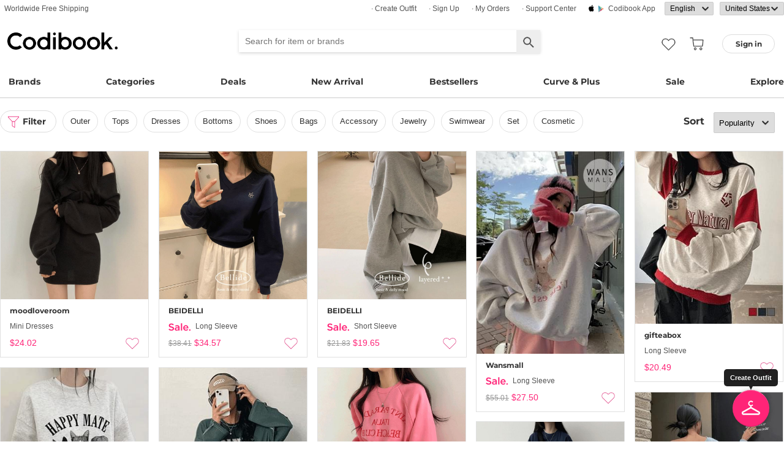

--- FILE ---
content_type: text/html; charset=utf-8
request_url: https://codibook.net/items?style_id=321536&origin=
body_size: 8241
content:
<!DOCTYPE html><html lang="en"><head><title>Codibook.</title><meta charset="utf-8"><meta name="mobile-web-app-capable" content="yes"><meta http-equiv="X-UA-Compatible" content="IE=Edge"><meta name="naver-site-verification" content="18719379b51c73ee7c31c971e20b790a9fc353fe"><meta name="google-site-verification" content="BsFUZ1hKjYHyB_VDABBEBiXivHyySYdg_a08JsSWPUM"><meta name="p:domain_verify" content="493125a21442a43c57618c5162746c79"><meta name="viewport" content="user-scalable=no, width=device-width, initial-scale=1.0"/><meta name="description" content="Discover the latest K-fashion &amp; K-beauty. Codibook gives you satisfying shopping experience. We ship worldwide."/><meta property="og:title" content="Codibook"/><meta property="og:image" content="https://s1.codibook.net/images/common/top_cover.png"/><meta property="og:description" content="CODIBOOK"/><meta property="al:android:url" content="codibook://"/><meta property="al:android:package" content="com.ydea.codibook"/><meta property="al:android:app_name" content="Codibook"/><meta property="al:ios:url" content="codibook://"/><meta property="al:ios:app_store_id" content="1052178370"/><meta property="al:ios:app_name" content="Codibook"/><link rel="alternate" href="codibook://"/><link rel="apple-touch-icon" href="https://s1.codibook.net/images/common/apple-touch-icon.png"><link rel="alternate" hreflang="ko" href="https://ko.codibook.net/items?origin=&amp;style_id=321536"><link rel="alternate" hreflang="en" href="https://en.codibook.net/items?origin=&amp;style_id=321536"><link rel="alternate" hreflang="ja" href="https://ja.codibook.net/items?origin=&amp;style_id=321536"><link rel="alternate" hreflang="zh-tw" href="https://zh-tw.codibook.net/items?origin=&amp;style_id=321536"><link rel="alternate" hreflang="zh-cn" href="https://zh-cn.codibook.net/items?origin=&amp;style_id=321536"><link rel="alternate" hreflang="zh-hk" href="https://zh-hk.codibook.net/items?origin=&amp;style_id=321536"><link rel="alternate" hreflang="x-default" href="https://codibook.net/items?origin=&amp;style_id=321536"><link rel="canonical" href="https://codibook.net/items?origin=&amp;style_id=321536"><link rel="preload" href="https://i4.codibook.net/static/webfonts/Montserrat/Montserrat-Bold.woff" as="font" type="font/woff" crossorigin=""><link rel="stylesheet" href="https://s1.codibook.net/aristo/style.min.css"><link rel="stylesheet" href="https://s1.codibook.net/components/flag-icon-css/css/flag-icon.min.css" media="none" onload="if(media!='all')media='all'"/><noscript><link rel="stylesheet" href="https://s1.codibook.net/components/flag-icon-css/css/flag-icon.min.css"/></noscript><link rel="stylesheet" href="https://s1.codibook.net/components/animate.css/animate.css" media="none" onload="if(media!='all')media='all'"/><noscript><link rel="stylesheet" href="https://s1.codibook.net/components/animate.css/animate.css"/></noscript><link rel="stylesheet" href="https://s1.codibook.net/components/jquery.scrollbar/jquery.scrollbar.css" media="none" onload="if(media!='all')media='all'"/><noscript><link rel="stylesheet" href="https://s1.codibook.net/components/jquery.scrollbar/jquery.scrollbar.css"/></noscript><link rel="stylesheet" href="https://s1.codibook.net/components/qtip2/jquery.qtip.css" media="none" onload="if(media!='all')media='all'"/><noscript><link rel="stylesheet" href="https://s1.codibook.net/components/qtip2/jquery.qtip.css"/></noscript><link rel="stylesheet" href="https://s1.codibook.net/css/base.css?b91d09db9cdb537c3a9ea1b312b4ace3"><script>var Codibook = {"env":"production","xrw":"","webViewClient":"","webViewUA":null,"isApp":false,"i18nLocale":"en","currency":"USD","timezoneOffset":-360,"suggestedLocale":"en","isAlphaUser":false,"isBetaUser":false,"shipping_country":"US","isAndroid":false,"isiOS":false,"optionalStaticURLBase":"https://s1.codibook.net","httpStatus":200,"method":"GET","originalUrl":"/items?style_id=321536&origin=","webview":false,"agent":{"isTablet":false,"mobile":false},"isiPhone":false,"isSafari":false,"appDownloadLink":"","viewMode":"page","temp_id":"temp:6299bdf932a7445abb4fa9ed136f75f0","naverpay":{"BUTTON_KEY":"4FC8F0E8-C06A-4826-880C-58BF0D182CC2"},"couponUsable":false,"viewData":{},"i18nDomain":["ko.codibook.net","en.codibook.net","ja.codibook.net","zh-tw.codibook.net","zh-cn.codibook.net","zh-hk.codibook.net"],"done":{}};</script><script src="https://s1.codibook.net/js/base.lib.js?5d4e9dea0fb4a5a31388346216245797"></script><script>(function(w,d,s,l,i){w[l]=w[l]||[];w[l].push({'gtm.start':
new Date().getTime(),event:'gtm.js'});var f=d.getElementsByTagName(s)[0],
j=d.createElement(s),dl=l!='dataLayer'?'&l='+l:'';j.async=true;j.src=
'https://ua.codibook.net/gtm.js?id='+i+dl;f.parentNode.insertBefore(j,f);
})(window,document,'script','dataLayer','GTM-KHPNJTQ');</script><script>!function(f,b,e,v,n,t,s){if(f.fbq)return;n=f.fbq=function(){n.callMethod?
n.callMethod.apply(n,arguments):n.queue.push(arguments)};if(!f._fbq)f._fbq=n;
n.push=n;n.loaded=!0;n.version='2.0';n.queue=[];t=b.createElement(e);t.async=!0;
t.src=v;s=b.getElementsByTagName(e)[0];s.parentNode.insertBefore(t,s)}(window,
document,'script','//connect.facebook.net/en_US/fbevents.js');</script><script src="https://s1.codibook.net/js/essential.js?13d0320e79973734fac6d33901bc77db"></script><script src="https://s1.codibook.net/js/common.js?23b5cb301fe9889f8b35d33b89b589c3"></script><script src="https://s1.codibook.net/js/item_list.js?1d3856028dcdfb095b3e4b1d5470c101"></script></head><body class="mac"><div id="login"><div class="head">Sign in</div><div class="wrapper"><div class="form_wrapper"><form class="ui-form login" method="POST" action="/api/login?fallbackNoAjax=1"><div class="idpws"><input class="user_id text" name="user_id" type="text" autocomplete="username" placeholder="User ID or Email" title="User ID or Email"><input class="raw_password text" name="raw_password" type="password" autocomplete="current-password" placeholder="Password" title="Password"><input class="password" name="password" type="hidden"><input class="return_to" name="return_to" type="hidden"></div><div class="buttons"><input class="btn btn_join" type="submit" value="Sign in"></div><div class="join">Not registered yet?
<strong><a class="join" href="/join">Sign up</a></strong></div><div class="join">Forgot ID or password?
<strong><a class="find_pw" href="/findpw">Find account</a></strong></div><div class="non_login_order_history_notice join"><a class="btn btn_continue_as_guest non_login_order_history">Order detail for guest</a></div><div class="non_login_pay_notice join"><a class="btn btn_continue_as_guest non_login_pay">Continue as guest</a></div><div class="googlelogin"><a class="btn_google btn_externalLogin" href="/auth/google">Sign in with Google</a></div><div class="applelogin"><a class="btn_apple btn_externalLogin" href="/auth/apple">Sign in with Apple</a></div><div class="linelogin"><a class="btn_line btn_externalLogin" href="/auth/line">Sign in with LINE</a></div><div class="fblogin"><a class="btn_facebook btn_externalLogin" href="/auth/facebook">Sign in with Facebook</a></div></form></div></div></div><div id="validation"><div class="wrapper"><div class="form_wrapper"><div class="head">Enter verification code</div><form class="ui-form validation"><div><p>Please check your email for a message with your code. Your code is 4 numbers long.</p><p>We sent your code to: <strong id="email_sent_to"></strong></p><a class="modify_email">Modify email address</a><input class="verify_code text" name="verify_code" type="number" placeholder="Enter code" title="Enter code" autocomplete="off"><div class="join_notice code_notice"></div><button class="retry" disabled>Resend code</button></div><div class="buttons"><div class="submit"><input class="btn btn_join" type="submit" value="Verify email"></div></div></form></div></div></div><div id="find_pw_dialog_container"><div class="formpanel_dialog"><div class="title">Find account</div><div class="desc">The password reset URL will be sent to the email of your account.</div><form class="find_pw ui-form" action="/api/user/dummy/find_pw"><div class="content"><div class="row"><div class="label">Email</div><div class="input"><input class="email text" name="email" type="email" inputmode="email" autocomplete="email" style="width:150px"></div></div></div><div class="foot"><input class="btn" type="submit" value="Submit">
<input class="btn cancel" type="button" value="cancel"></div></form></div></div><div id="non_login_order_history_dialog_container"><div class="formpanel_dialog"><div class="title">Order detail for guest</div><div class="desc">The order id was provided to you by email when your order was placed.</div><form class="non_login_order_history ui-form" action="/order/history" method="post"><input class="name text" name="non_login" type="hidden" value="1"><div class="content"><div class="row"><div class="label">Order ID</div><div class="input"><input class="order_id text" name="order_id" type="text" autocomplete="off"></div></div><div class="row"><div class="label">Email</div><div class="input"><input class="name text" name="email" type="text" autocomplete="off"></div></div></div><div class="foot"><input class="btn" type="submit" value="Submit"></div></form></div></div><div id="modal_background_layer"></div><div id="fb-root"></div><div class="topBannerWrapper" id="top_banner_wrapper"><div class="topBanner" id="top_banner"><a href=""><div class="img" style="background-image:url(https://s1.codibook.net/images/banner/app_down_top_en.png)"></div></a><div class="close_left"></div></div></div><div class="topBannerWrapper" id="locale_suggestion_banner_wrapper" lang="en"><div class="topBanner" id="locale_suggestion_banner"><div class="text"><strong>Choose another language to see content specific to your location and shop online.</strong></div><div class="locale_select_options_wrapper"><select class="locale_select_options" autocomplete="off"><option value="ko">한국어</option><option value="en" selected>English</option><option value="ja">日本語</option><option value="zh-tw">繁體中文</option><option value="zh-cn">简体中文</option></select></div><div class="locale_select_button_wrapper"><a class="btn btn_submit" type="button">OK</a></div><div class="close"></div></div></div><div id="header"><div id="header_of_header_wrapper"><div id="header_of_header"><div class="btn_wrapper_left"><a href="/about/freeshipping">Worldwide Free Shipping</a></div><div class="btn_wrapper_right"><a class="create btn" href="/create">· Create Outfit</a><a class="join btn" href="/join">· Sign up</a><a class="order_history requireLogin nonLoginOrderHistory btn" href="/order/history">· My Orders</a><a class="cscenter btn" href="/cs_center">· Support Center</a><a class="app btn" href="/about_app">Codibook app</a><div class="lang_currency_selector_wrapper"><select class="lang selectLanguages" autocomplete="off"><option value="ko">한국어</option><option value="en" selected>English</option><option value="ja">日本語</option><option value="zh-tw">繁體中文</option><option value="zh-cn">简体中文</option></select><select class="shipping_country selectShippingCountry" autocomplete="off"><option value="US" selected>United States</option><option value="AU">Australia</option><option value="CA">Canada</option><option value="JP">Japan</option><option value="HK">Hong kong</option><option value="MO">Macao</option><option value="SG">Singapore</option><option value="TW">Taiwan</option><option value="GB">United Kingdom</option><option value="FR">France</option><option value="IT">Italy</option><option value="AT">Austria</option><option value="BE">Belgium</option><option value="BG">Bulgaria(rep)</option><option value="HR">Croatia</option><option value="CY">Cyprus</option><option value="CZ">Czech</option><option value="DK">Denmark</option><option value="EE">Estonia</option><option value="FI">Finland</option><option value="DE">Germany</option><option value="GR">Greece</option><option value="HU">Hungary(rep)</option><option value="IE">Ireland</option><option value="LV">Latvia</option><option value="LT">Lithuania</option><option value="LU">Luxembourg</option><option value="MY">Malaysia</option><option value="NL">Netherlands</option><option value="NZ">New Zealand</option><option value="NO">Norway</option><option value="PL">Poland(rep)</option><option value="PT">Portugal</option><option value="RO">Romania</option><option value="SK">Slovakia</option><option value="SI">Slovenia</option><option value="ES">Spain</option><option value="SE">Sweden</option><option value="CH">Switzerland</option><option value="VN">Vietnam</option><option value="ZM">Zambia</option></select></div></div></div></div><div id="header_wrapper"><a class="hamburger btn" href="#"></a><div class="title"><a href="/"><img alt="Codibook" src="https://s1.codibook.net/images/header/logo.png" width="140"></a></div><div class="logo"><a href="/">Codibook</a></div><div class="login btn_flat needLogin" tabIndex="0"><span>Sign in</span></div><a class="search_btn" href="/search/"></a><a class="requireLogin liked_btn" href="#"></a><form class="search_wrapper hide_for_mobile" action="/search/"><input class="search" id="autoComplete" type="text" list="keyword" inputmode="search" name="q" placeholder="Search for item or brands" autocomplete="off" value=""><input type="hidden" name="filter" value=""><input class="search_submit" type="submit" value=""></form><a class="cart empty" href="/cart"></a><div class="search_assist balloon"><div class="assisted_keyword_wrapper"><div class="history_wrapper"><div class="keyword_label">Recent Searches</div><div class="clear">Clear</div><div class="history_content"></div></div><div class="keyword_label">Popular Keyword</div><div class="content"></div></div></div></div><div id="main_menu_container"><div id="main_menu"><div class="main_menu brands"><a href="/brand">Brands</a></div><div class="brands balloon"></div><div class="main_menu categories"><a href="#">Categories</a></div><div class="categories balloon"><div class="category_menu"><a href="/items/?shop_id=167&amp;sort=recent" data-alter="Delight.">Delight.</a></div><div class="category_menu"><a href="/items/?pc=136" data-alter="outer">Outer</a></div><div class="category_menu"><a href="/items/?pc=140" data-alter="tops">Tops</a></div><div class="category_menu"><a href="/items/?pc=144" data-alter="bottoms">Bottoms</a></div><div class="category_menu"><a href="/items/?pc=142" data-alter="dress">Dress</a></div><div class="category_menu"><a href="/items/?pc=151" data-alter="shoes">Shoes</a></div><div class="category_menu"><a href="/items/?pc=149" data-alter="bags">Bags</a></div><div class="category_menu"><a href="/items/?pc=150" data-alter="accessories">Accessories</a></div><div class="category_menu"><a href="/items/?pc=39583" data-alter="jewelry">Jewelry</a></div><div class="category_menu"><a href="/items/?pc=155" data-alter="swimwear">Swimwear</a></div></div><div class="main_menu"><a href="/event" data-alter="deals">Deals</a></div><div class="main_menu"><a href="/items/?sort=recent&amp;orderable=1&amp;featured=new" data-alter="new arrival">New Arrival</a></div><div class="main_menu"><a href="/items/?sort=order&amp;orderable=1&amp;featured=best" data-alter="bestsellers">Bestsellers</a></div><div class="main_menu"><a href="/items/?size=curve" data-alter="Curve &amp; Plus">Curve & Plus</a></div><div class="main_menu"><a href="/items/?sort=recent&amp;sale=1&amp;featured=sale" data-alter="sale">Sale</a></div><div class="main_menu"><a href="/trending" data-alter="explore">Explore</a></div></div></div><div id="popup_download_app_layer"></div><div id="popup_download_app"><div class="popup_image"><a href="https://codibook.net/page/5473905"><img class="link" alt="Join" src="https://s1.codibook.net/images/popup/join_banner_en3.jpg"></a></div><div class="close"></div></div><div id="new_user_coupon_layer_bg"></div><div id="new_user_coupon_layer"><a href="/event/page/welcomeapp"><img loading="lazy" src="https://s1.codibook.net/images/popup/newuser_popup_banner.jpg" alt="Take a coupon"></a><div class="close"></div></div></div><div id="left_modal_bg"></div><div id="left"><div class="container"><div class="top"><a class="join btn" href="/join">Sign up</a><div class="needLogin btn" style="margin-right:0">Sign in</div></div><div class="middle"><div class="menu"><a href="/"><img alt="main page" src="https://s1.codibook.net/images/glyphs/mobile_menu/home.png" align="absmiddle" width="24"> &nbsp;home</a></div><div class="menu"><a class="shopping" href="#"><img alt="category" src="https://s1.codibook.net/images/glyphs/mobile_menu/category.png" align="absmiddle" width="24"> &nbsp;Category</a></div><div class="submenu shopping"><div class="submenu_item"><a href="/items/?shop_id=167&amp;sort=recent" data-alter="Delight.">· Delight.</a></div><div class="submenu_item"><a href="/items/?pc=136">· Outer</a></div><div class="submenu_item"><a href="/items/?pc=140">· Tops</a></div><div class="submenu_item"><a href="/items/?pc=144">· Bottoms</a></div><div class="submenu_item"><a href="/items/?pc=142">· Dress</a></div><div class="submenu_item"><a href="/items/?pc=151">· Shoes</a></div><div class="submenu_item"><a href="/items/?pc=149">· Bags</a></div><div class="submenu_item"><a href="/items/?pc=150">· Accessories</a></div><div class="submenu_item"><a href="/items/?pc=39583">· Jewelry</a></div><div class="submenu_item"><a href="/items/?pc=155">· Swimwear</a></div><div class="submenu_item"><a href="/items/?size=curve">· Curve &amp; Plus</a></div><div class="submenu_item"><a href="/items/?sort=recent&amp;orderable=1&amp;featured=new">· New arrival</a></div><div class="submenu_item"><a href="/items/?sort=recent&amp;sale=1&amp;featured=sale">· Sale</a></div><div class="submenu_item"><a href="/items/?sort=order&amp;orderable=1&amp;featured=best">· Bestsellers</a></div></div><div class="menu"><a class="codi" href="/codi"><img alt="set" src="https://s1.codibook.net/images/glyphs/mobile_menu/codi.png" align="absmiddle" width="24"> &nbsp;Outfits</a></div><div class="menu"><a class="dailytip" href="/dailytip"><img alt="daily tips" src="https://s1.codibook.net/images/glyphs/mobile_menu/daily-tip.png" align="absmiddle" width="24"> &nbsp;dailytip</a></div><div class="menu"><a class="dailytip" href="/collection"><img alt="collection" src="https://s1.codibook.net/images/glyphs/mobile_menu/collection.png" align="absmiddle" width="24"> &nbsp;collection</a></div><div class="menu"><a class="event"><img alt="contest" src="https://s1.codibook.net/images/glyphs/mobile_menu/contest.png" align="absmiddle" width="24"> &nbsp;Deals / contest</a></div><div class="submenu event"><div class="submenu_item"><a href="/event">Deals</a></div><div class="submenu_item"><a href="/contest">contest</a></div></div><div style="padding-top:10px;border-top:1px solid #ccc;margin-top:10px;"></div><div class="menu"><a class="requireLogin nonLoginOrderHistory" href="#"><img alt="my shopping" src="https://s1.codibook.net/images/glyphs/my/delivery.png" align="absmiddle" width="24"> &nbsp;My Orders</a></div><div class="menu"><a class="requireLogin" href="#"><img alt="my shopping" src="https://s1.codibook.net/images/glyphs/my/mileage.png" align="absmiddle" width="24"> &nbsp;Credit details</a></div><div class="menu"><a href="/cs_center"><img alt="CS" src="https://s1.codibook.net/images/glyphs/mobile_menu/cs-center.png" align="absmiddle" width="24"> &nbsp;Support Center</a></div><div class="menu"><div class="lang_currency_selector_wrapper"><select class="lang selectLanguages" autocomplete="off"><option value="ko">한국어</option><option value="en" selected>English</option><option value="ja">日本語</option><option value="zh-tw">繁體中文</option><option value="zh-cn">简体中文</option></select><select class="shipping_country selectShippingCountry" autocomplete="off"><option value="US" selected>United States</option><option value="AU">Australia</option><option value="CA">Canada</option><option value="JP">Japan</option><option value="HK">Hong kong</option><option value="MO">Macao</option><option value="SG">Singapore</option><option value="TW">Taiwan</option><option value="GB">United Kingdom</option><option value="FR">France</option><option value="IT">Italy</option><option value="AT">Austria</option><option value="BE">Belgium</option><option value="BG">Bulgaria(rep)</option><option value="HR">Croatia</option><option value="CY">Cyprus</option><option value="CZ">Czech</option><option value="DK">Denmark</option><option value="EE">Estonia</option><option value="FI">Finland</option><option value="DE">Germany</option><option value="GR">Greece</option><option value="HU">Hungary(rep)</option><option value="IE">Ireland</option><option value="LV">Latvia</option><option value="LT">Lithuania</option><option value="LU">Luxembourg</option><option value="MY">Malaysia</option><option value="NL">Netherlands</option><option value="NZ">New Zealand</option><option value="NO">Norway</option><option value="PL">Poland(rep)</option><option value="PT">Portugal</option><option value="RO">Romania</option><option value="SK">Slovakia</option><option value="SI">Slovenia</option><option value="ES">Spain</option><option value="SE">Sweden</option><option value="CH">Switzerland</option><option value="VN">Vietnam</option><option value="ZM">Zambia</option></select></div></div></div></div></div><div id="container"><div id="shop_info_container"></div><div class="item_list" id="content_menu_container"><div id="content_menu"><div class="menu_container"><div class="filter"><div class="btn_flat btn">filter</div></div><div class="category_selector_container parent"><div class="category"><a class="subcategory" href="/items/?style_id=321536&amp;origin=&amp;pc=136">outer</a><a class="subcategory" href="/items/?style_id=321536&amp;origin=&amp;pc=140">tops</a><a class="subcategory" href="/items/?style_id=321536&amp;origin=&amp;pc=142">dresses</a><a class="subcategory" href="/items/?style_id=321536&amp;origin=&amp;pc=144">bottoms</a><a class="subcategory" href="/items/?style_id=321536&amp;origin=&amp;pc=151">shoes</a><a class="subcategory" href="/items/?style_id=321536&amp;origin=&amp;pc=149">bags</a><a class="subcategory" href="/items/?style_id=321536&amp;origin=&amp;pc=150">accessory</a><a class="subcategory" href="/items/?style_id=321536&amp;origin=&amp;pc=39583">Jewelry</a><a class="subcategory" href="/items/?style_id=321536&amp;origin=&amp;pc=155">swimwear</a><a class="subcategory" href="/items/?style_id=321536&amp;origin=&amp;pc=160">set</a><a class="subcategory" href="/items/?style_id=321536&amp;origin=&amp;pc=276707">Cosmetic</a></div></div><div class="category_selector_container sub"></div><div class="sort"><div class="menu eng">Sort</div><div class="menu selector nopadding"><select class="movableSelect" autocomplete="off" name="sort"><option value="top" selected>Popularity</option><option value="recent">Latest Arrival</option><option value="review_desc">Most Reviewed</option><option value="price">Price: low to high</option><option value="price_desc">Price: high to low</option></select></div></div></div></div></div><div id="filter_dialog"><div class="bg"></div><div class="title"><span class="filter">Filter</span></div><div class="content"><div class="item brand">Brand</div><div class="content brand"></div><div class="item color">Color</div><div class="content color"><button class="btn" data-color="e61432" title="Red" style="background-color:#e61432"></button><button class="btn" data-color="f15a29" title="Orange" style="background-color:#f15a29"></button><button class="btn" data-color="ffc003" title="Yellow" style="background-color:#ffc003"></button><button class="btn" data-color="039444" title="Green" style="background-color:#039444"></button><button class="btn" data-color="03adce" title="Cyan" style="background-color:#03adce"></button><button class="btn" data-color="214CA8" title="Blue" style="background-color:#214CA8"></button><button class="btn" data-color="263959" title="Navy" style="background-color:#263959"></button><button class="btn" data-color="030303" title="Black" style="background-color:#030303"></button><button class="btn" data-color="662d91" title="Purple" style="background-color:#662d91"></button><button class="btn" data-color="ec038c" title="Pink" style="background-color:#ec038c"></button><button class="btn" data-color="e9c2a9" title="Beige" style="background-color:#e9c2a9"></button><button class="btn" data-color="8b5e3c" title="Brown" style="background-color:#8b5e3c"></button><button class="btn" data-color="736B44" title="Khaki" style="background-color:#736B44"></button><button class="btn" data-color="939598" title="Gray" style="background-color:#939598"></button><button class="btn" data-color="ffffff" title="White" style="background-color:#ffffff"></button></div><div class="item style">Style</div><div class="content style"><div class="size_row"><a href="/items?style_id=321536&amp;origin=&amp;characteristic=casual">Casual</a></div><div class="size_row"><a href="/items?style_id=321536&amp;origin=&amp;characteristic=romantic">Romantic</a></div><div class="size_row"><a href="/items?style_id=321536&amp;origin=&amp;characteristic=unique">Unique</a></div><div class="size_row"><a href="/items?style_id=321536&amp;origin=&amp;characteristic=modern%20chic">Modern Chic</a></div><div class="size_row"><a href="/items?style_id=321536&amp;origin=&amp;characteristic=simple%20basic">Simple Basic</a></div><div class="size_row"><a href="/items?style_id=321536&amp;origin=&amp;characteristic=vintage">Vintage</a></div><div class="size_row"><a href="/items?style_id=321536&amp;origin=&amp;characteristic=acc">Acc</a></div></div><div class="item size">Size</div><div class="content size"><div class="size_row"><a href="/items?style_id=321536&amp;origin=&amp;size=curve">Curve &amp; Plus</a></div><div class="size_row"><a href="/items?style_id=321536&amp;origin=&amp;size=petite">Petite</a></div></div><div class="item origin">Origin</div><div class="content origin"><div class="origin_row"><a href="/items?style_id=321536&amp;origin=">All</a></div><div class="origin_row"><a href="/items?style_id=321536&amp;origin=KR">Korea</a></div></div></div><div class="bottom"><div class="filtered"></div><div class="clear">Clear All</div></div></div><div class="item_list" id="content_wrapper"><div id="content"><div class="grid-sizer"></div><div class="grid set_wrapper item"><div class="set_container shop_thumbnail"><div class="set item" data-item_id="8569062"><a class="item_link" href="/item/8569062?viewMode=shopThumbnail" data-item_id="8569062"><div class="thumb_wrapper"><img class="thumb item" src="https://i3.codibook.net/files/1979060734940/7739d0afe9cea8dc/1978081195.jpg" alt="Mini Dresses"></div><div class="profile_wrapper"><div class="profile_info"><div class="nickname"><span>moodloveroom</span></div></div></div><div class="title_wrapper">Mini Dresses</div></a><div class="info_wrapper"><div class="price"><span>$24.02</span></div><span class="action like"></span></div></div></div></div><div class="grid set_wrapper item"><div class="set_container shop_thumbnail"><div class="set item" data-item_id="8908457"><a class="item_link" href="/item/8908457?viewMode=shopThumbnail" data-item_id="8908457"><div class="thumb_wrapper"><img class="thumb item" src="https://i3.codibook.net/files/1980090667809/86fcc6ee8050195e/1301294358.jpg" alt="Long Sleeve"></div><div class="profile_wrapper"><div class="profile_info"><div class="nickname"><span>BEIDELLI</span></div></div></div><div class="title_wrapper"><img alt="sale" src="https://s1.codibook.net/images/common/sale.png?20160509" align="absmiddle" height="13">
Long Sleeve</div></a><div class="info_wrapper"><div class="price"><s>$38.41</s>
<span>$34.57</span></div><span class="action like"></span></div></div></div></div><div class="grid set_wrapper item"><div class="set_container shop_thumbnail"><div class="set item" data-item_id="8809932"><a class="item_link" href="/item/8809932?viewMode=shopThumbnail" data-item_id="8809932"><div class="thumb_wrapper"><img class="thumb item" src="https://i3.codibook.net/files/1980042516068/b07009eb068abc46/1058008983.jpg" alt="Short Sleeve"></div><div class="profile_wrapper"><div class="profile_info"><div class="nickname"><span>BEIDELLI</span></div></div></div><div class="title_wrapper"><img alt="sale" src="https://s1.codibook.net/images/common/sale.png?20160509" align="absmiddle" height="13">
Short Sleeve</div></a><div class="info_wrapper"><div class="price"><s>$21.83</s>
<span>$19.65</span></div><span class="action like"></span></div></div></div></div><div class="grid set_wrapper item"><div class="set_container shop_thumbnail"><div class="set item" data-item_id="8545845"><a class="item_link" href="/item/8545845?viewMode=shopThumbnail" data-item_id="8545845"><div class="thumb_wrapper"><img class="thumb item" src="https://i3.codibook.net/files/1979050537227/40f969d48aa0fed2/1790092118.jpg" alt="Long Sleeve"></div><div class="profile_wrapper"><div class="profile_info"><div class="nickname"><span>Wansmall</span></div></div></div><div class="title_wrapper"><img alt="sale" src="https://s1.codibook.net/images/common/sale.png?20160509" align="absmiddle" height="13">
Long Sleeve</div></a><div class="info_wrapper"><div class="price"><s>$55.01</s>
<span>$27.50</span></div><span class="action like"></span></div></div></div></div><div class="grid set_wrapper item"><div class="set_container shop_thumbnail"><div class="set item" data-item_id="8855306"><a class="item_link" href="/item/8855306?viewMode=shopThumbnail" data-item_id="8855306"><div class="thumb_wrapper"><img class="thumb item" src="https://i3.codibook.net/files/198006263004/4979eadf0f31c0c0/1976243775.jpg" alt="Long Sleeve"></div><div class="profile_wrapper"><div class="profile_info"><div class="nickname"><span>gifteabox</span></div></div></div><div class="title_wrapper">Long Sleeve</div></a><div class="info_wrapper"><div class="price"><span>$20.49</span></div><span class="action like"></span></div></div></div></div><div class="grid set_wrapper item"><div class="set_container shop_thumbnail"><div class="set item" data-item_id="8860315"><a class="item_link" href="/item/8860315?viewMode=shopThumbnail" data-item_id="8860315"><div class="thumb_wrapper"><img class="thumb item" src="https://i3.codibook.net/files/1980070524605/07a6fb705b5be207/1757063422.jpg" alt="Long Sleeve"></div><div class="profile_wrapper"><div class="profile_info"><div class="nickname"><span>ccomeng</span></div></div></div><div class="title_wrapper">Long Sleeve</div></a><div class="info_wrapper"><div class="price"><span>$18.17</span></div><span class="action like"></span></div></div></div></div><div class="grid set_wrapper item"><div class="set_container shop_thumbnail"><div class="set item" data-item_id="8886171"><a class="item_link" href="/item/8886171?viewMode=shopThumbnail" data-item_id="8886171"><div class="thumb_wrapper"><img class="thumb item" src="https://i3.codibook.net/files/1980081012006/1a1ed91b5beccb87/441160053.jpg" alt="Long Sleeve"></div><div class="profile_wrapper"><div class="profile_info"><div class="nickname"><span>gifteabox</span></div></div></div><div class="title_wrapper">Long Sleeve</div></a><div class="info_wrapper"><div class="price"><span>$23.05</span></div><span class="action like"></span></div></div></div></div><div class="grid set_wrapper item"><div class="set_container shop_thumbnail"><div class="set item" data-item_id="8823631"><a class="item_link" href="/item/8823631?viewMode=shopThumbnail" data-item_id="8823631"><div class="thumb_wrapper"><img class="thumb item" src="https://i3.codibook.net/files/1980051115607/ef657c5691a85542/1418988350.jpg" alt="Long Sleeve"></div><div class="profile_wrapper"><div class="profile_info"><div class="nickname"><span>BEIDELLI</span></div></div></div><div class="title_wrapper"><img alt="sale" src="https://s1.codibook.net/images/common/sale.png?20160509" align="absmiddle" height="13">
Long Sleeve</div></a><div class="info_wrapper"><div class="price"><s>$34.02</s>
<span>$31.63</span></div><span class="action like"></span></div></div></div></div><div class="grid set_wrapper item"><div class="set_container shop_thumbnail"><div class="set item" data-item_id="8872924"><a class="item_link" href="/item/8872924?viewMode=shopThumbnail" data-item_id="8872924"><div class="thumb_wrapper"><img class="thumb item" src="https://i3.codibook.net/files/1980072315619/cc984a7943fbd703/198824476.jpg" alt="Long Sleeve"></div><div class="profile_wrapper"><div class="profile_info"><div class="nickname"><span>DAILYJOU</span></div></div></div><div class="title_wrapper"><img alt="sale" src="https://s1.codibook.net/images/common/sale.png?20160509" align="absmiddle" height="13">
Long Sleeve</div></a><div class="info_wrapper"><div class="price"><s>$26.83</s>
<span>$24.15</span></div><span class="action like"></span></div></div></div></div><div class="grid set_wrapper item"><div class="set_container shop_thumbnail"><div class="set item" data-item_id="8956665"><a class="item_link" href="/item/8956665?viewMode=shopThumbnail" data-item_id="8956665"><div class="thumb_wrapper"><img class="thumb item" src="https://i3.codibook.net/files/1980111249805/c6264c0dd40895bc/86442157.jpg" alt="Long Sleeve"></div><div class="profile_wrapper"><div class="profile_info"><div class="nickname"><span>HIJJOO</span></div></div></div><div class="title_wrapper">Long Sleeve</div></a><div class="info_wrapper"><div class="price"><span>$19.88</span></div><span class="action like"></span></div></div></div></div><div class="grid set_wrapper item"><div class="set_container shop_thumbnail"><div class="set item" data-item_id="8958612"><a class="item_link" href="/item/8958612?viewMode=shopThumbnail" data-item_id="8958612"><div class="thumb_wrapper"><img class="thumb item" src="https://i3.codibook.net/files/1980111471406/963c49ea11de39ef/810552962.jpg" alt="Long Sleeve"></div><div class="profile_wrapper"><div class="profile_info"><div class="nickname"><span>HIJJOO</span></div></div></div><div class="title_wrapper">Long Sleeve</div></a><div class="info_wrapper"><div class="price"><span>$18.90</span></div><span class="action like"></span></div></div></div></div><div class="grid set_wrapper item"><div class="set_container shop_thumbnail"><div class="set item" data-item_id="8998288"><a class="item_link" href="/item/8998288?viewMode=shopThumbnail" data-item_id="8998288"><div class="thumb_wrapper"><img class="thumb item" src="https://i3.codibook.net/files/1981010362403/64671a58b9605687/1557428623.jpg" alt="Long Sleeve"></div><div class="profile_wrapper"><div class="profile_info"><div class="nickname"><span>peelrang</span></div></div></div><div class="title_wrapper"><img alt="sale" src="https://s1.codibook.net/images/common/sale.png?20160509" align="absmiddle" height="13">
Long Sleeve</div></a><div class="info_wrapper"><div class="price"><s>$21.83</s>
<span>$19.39</span></div><span class="action like"></span></div></div></div></div><div id="content_foot"><div class="pagination"><ul><li><a class="active">1</a></li></ul></div></div></div></div></div><div id="footer"><div class="footer_menu_wrapper"><div class="footer_menu"><ul><li><a href="/about">about us</a></li><li><a href="/brand">Brands</a></li><li><a href="/about/term">Term</a></li><li><a href="/about/policy">Policy</a></li><li><a href="/about/freeshipping">Shipping Info</a></li><li><a href="https://docs.google.com/forms/d/e/1FAIpQLSdOuFCU6qLrG_xTFNcQpkTrHHBnGWL4uAFFCyb0ZOupiYdwCA/viewform">wholesale</a></li><li><a href="/cs_center">help</a></li><li><a href="https://ydea.co" target="_blank">company</a></li></ul><div class="lang_currency_selector_wrapper"><select class="lang selectLanguages" autocomplete="off"><option value="ko">한국어</option><option value="en" selected>English</option><option value="ja">日本語</option><option value="zh-tw">繁體中文</option><option value="zh-cn">简体中文</option></select><select class="shipping_country selectShippingCountry" autocomplete="off"><option value="US" selected>United States</option><option value="AU">Australia</option><option value="CA">Canada</option><option value="JP">Japan</option><option value="HK">Hong kong</option><option value="MO">Macao</option><option value="SG">Singapore</option><option value="TW">Taiwan</option><option value="GB">United Kingdom</option><option value="FR">France</option><option value="IT">Italy</option><option value="AT">Austria</option><option value="BE">Belgium</option><option value="BG">Bulgaria(rep)</option><option value="HR">Croatia</option><option value="CY">Cyprus</option><option value="CZ">Czech</option><option value="DK">Denmark</option><option value="EE">Estonia</option><option value="FI">Finland</option><option value="DE">Germany</option><option value="GR">Greece</option><option value="HU">Hungary(rep)</option><option value="IE">Ireland</option><option value="LV">Latvia</option><option value="LT">Lithuania</option><option value="LU">Luxembourg</option><option value="MY">Malaysia</option><option value="NL">Netherlands</option><option value="NZ">New Zealand</option><option value="NO">Norway</option><option value="PL">Poland(rep)</option><option value="PT">Portugal</option><option value="RO">Romania</option><option value="SK">Slovakia</option><option value="SI">Slovenia</option><option value="ES">Spain</option><option value="SE">Sweden</option><option value="CH">Switzerland</option><option value="VN">Vietnam</option><option value="ZM">Zambia</option></select></div></div></div><div id="footer_notice_wide"></div><div id="footer_content"><div class="table"><div class="footer_logo"></div><div class="col0"><div class="row0"><span class="footer_title">Mobile Apps</span><br><br><a href="https://play.google.com/store/apps/details?id=com.ydea.codibook&amp;referrer=utm_source%3Dcodibook-web%26utm_medium%3Dfooter" target="_blank"><img alt="Google Play" src="https://s1.codibook.net/images/common/btn_small_android_app.png?1" height="32"></a> &nbsp;<a href="https://itunes.apple.com/kr/app/fashion-style-shop-codibook/id1052178370" target="_blank"><img alt="App Store" src="https://s1.codibook.net/images/common/btn_small_iOS_app.png?1" height="32"></a></div></div><div class="col3"><span class="footer_title">Follow Us</span><br><br><div class="social"><a class="facebook" href="https://www.facebook.com/codibook" target="_blank"><img src="https://s1.codibook.net/images/glyphs/footer/facebook.png?1" alt="Facebook" height="30"></a><a class="instagram" href="https://instagram.com/codibook/" target="_blank"><img src="https://s1.codibook.net/images/glyphs/footer/instagram.png?1" alt="Instagram" height="30"></a><a class="instagram" href="https://www.tiktok.com/@codibook_official" target="_blank"><img src="https://s1.codibook.net/images/glyphs/footer/tiktok.png" alt="Tiktok" height="30"></a></div></div><div class="col4">Address: A-301, 114, Gasan digital 2-ro, Geumcheon-gu, Seoul<br>Tel: +82-1661-1813 (Korean)
Email: help@codibook.net<div class="lang_currency_selector_wrapper"><select class="lang selectLanguages" autocomplete="off"><option value="ko">한국어</option><option value="en" selected>English</option><option value="ja">日本語</option><option value="zh-tw">繁體中文</option><option value="zh-cn">简体中文</option></select><select class="shipping_country selectShippingCountry" autocomplete="off"><option value="US" selected>United States</option><option value="AU">Australia</option><option value="CA">Canada</option><option value="JP">Japan</option><option value="HK">Hong kong</option><option value="MO">Macao</option><option value="SG">Singapore</option><option value="TW">Taiwan</option><option value="GB">United Kingdom</option><option value="FR">France</option><option value="IT">Italy</option><option value="AT">Austria</option><option value="BE">Belgium</option><option value="BG">Bulgaria(rep)</option><option value="HR">Croatia</option><option value="CY">Cyprus</option><option value="CZ">Czech</option><option value="DK">Denmark</option><option value="EE">Estonia</option><option value="FI">Finland</option><option value="DE">Germany</option><option value="GR">Greece</option><option value="HU">Hungary(rep)</option><option value="IE">Ireland</option><option value="LV">Latvia</option><option value="LT">Lithuania</option><option value="LU">Luxembourg</option><option value="MY">Malaysia</option><option value="NL">Netherlands</option><option value="NZ">New Zealand</option><option value="NO">Norway</option><option value="PL">Poland(rep)</option><option value="PT">Portugal</option><option value="RO">Romania</option><option value="SK">Slovakia</option><option value="SI">Slovenia</option><option value="ES">Spain</option><option value="SE">Sweden</option><option value="CH">Switzerland</option><option value="VN">Vietnam</option><option value="ZM">Zambia</option></select></div><div class="mark"><div class="visa"></div><div class="master"></div><div class="paypal"></div><div class="klarna"></div></div></div><div class="col5 shop_info">Company: YDEA Inc.<br>Biz Reg. No.: 105-87-74884<br>CEO: Haneul Kang<br>Address: A-301, 114, Gasan digital 2-ro, Geumcheon-gu, Seoul (ZIP: 08506)<br>Tel: +82-1661-1813 (Korean)<br>Email: help@codibook.net<br><div class="mark"><div class="visa"></div><div class="master"></div><div class="paypal"></div><div class="klarna"></div></div></div></div></div></div><div id="floating_create"><a href="/create" title="Create Outfit"><img src="https://s1.codibook.net/images/header/btn_editor.png" alt="Create Outfit"></a></div></body></html><!--
generator:     _ _ _                 _       _
  ___ ___   __| (_) |__   ___   ___ | | __  (_)___
 / __/ _ \ / _` | | '_ \ / _ \ / _ \| |/ /  | / __|
| (_| (_) | (_| | | |_) | (_) | (_) |   < _ | \__ \
 \___\___/ \__,_|_|_.__/ \___/ \___/|_|\_(_)/ |___/
                                          |__/ by YDEA
-->

--- FILE ---
content_type: text/css; charset=UTF-8
request_url: https://s1.codibook.net/css/base.css?b91d09db9cdb537c3a9ea1b312b4ace3
body_size: 95358
content:
.slick-slider{position:relative;display:block;box-sizing:border-box;-webkit-user-select:none;-moz-user-select:none;-ms-user-select:none;user-select:none;-webkit-touch-callout:none;-khtml-user-select:none;-ms-touch-action:pan-y;touch-action:pan-y;-webkit-tap-highlight-color:transparent}.slick-list{position:relative;display:block;overflow:hidden;margin:0;padding:0}.slick-list:focus{outline:0}.slick-list.dragging{cursor:pointer;cursor:hand}.slick-slider .slick-list,.slick-slider .slick-track{-webkit-transform:translate3d(0,0,0);-moz-transform:translate3d(0,0,0);-ms-transform:translate3d(0,0,0);-o-transform:translate3d(0,0,0);transform:translate3d(0,0,0)}.slick-track{position:relative;top:0;left:0;display:block;margin-left:auto;margin-right:auto}.slick-track:after,.slick-track:before{display:table;content:''}.slick-track:after{clear:both}.slick-loading .slick-track{visibility:hidden}.slick-slide{display:none;float:left;height:100%;min-height:1px}[dir=rtl] .slick-slide{float:right}.slick-slide img{display:block}.slick-slide.slick-loading img{display:none}.slick-slide.dragging img{pointer-events:none}.slick-initialized .slick-slide{display:block}.slick-loading .slick-slide{visibility:hidden}.slick-vertical .slick-slide{display:block;height:auto;border:1px solid transparent}.slick-arrow.slick-hidden{display:none}img{border:0}dd,dl,dt,li,ol,ul{margin:0;padding:0;list-style:none}a,button{cursor:pointer}h1,h2,h3{text-transform:capitalize}input{accent-color:#ff2477}.clear_both{clear:both}.hidden{display:none}.hideNext+*{display:none}img.lazilyLoaded{display:block}.table{display:table}.tr{display:table-row}.th{display:table-cell;font-weight:700;text-align:center}.td{display:table-cell}@-webkit-keyframes fadeIn90{0%{opacity:0}100%{opacity:.9}}@keyframes fadeIn90{0%{opacity:0}100%{opacity:.9}}@keyframes fadeIn80{0%{opacity:0}100%{opacity:.8}}@keyframes fadeOut50{0%{opacity:1}100%{opacity:.5}}@keyframes flicker{0%{opacity:1}50%{opacity:0}100%{opacity:1}}@keyframes flicker70{0%{opacity:.7}50%{opacity:0}100%{opacity:.7}}.distinguishableText{font-family:"Courier New",monospace}@media only screen and (max-width:1024px){.wide_screen_only{display:none}}@media only screen and (max-width:480px){.hide_for_mobile{display:none}}.flag-icon{box-shadow:1px 1px 1px rgba(0,0,0,.2);margin:0 5px}select::-ms-expand{display:none}details.section{background-color:#ddd}details.section>summary{cursor:pointer;font-size:1.5em;font-weight:700}details.section>summary:hover{background-color:#eee}details.section>summary::before{content:"▶ "}details.section[open]>summary{margin-bottom:.5em}details.section[open]>summary::before{content:"▼ "}details.section[open]>.sectionBody{animation:fadeIn .6s;padding:1em}section.foldable{background-color:#ddd}section.foldable .sectionTitle{margin-top:0;cursor:pointer}section.foldable .sectionTitle:hover{background-color:#eee}section.foldable .sectionTitle::before{content:"▼ "}section.foldable.folded .sectionTitle::before{content:"▶ "}section.foldable.folded .sectionTitle{margin-bottom:0}section.foldable.folded .sectionBody{display:none}span.foldable{display:inline-block}span.foldable .sectionHeader{display:inline-block;padding:.2em .4em;background-color:#bbb}span.foldable .sectionBody{animation:fadeIn .6s;padding-left:.5em}span.foldable button.expand::before{content:'❌'}span.foldable.folded button.expand::before{content:''}span.foldable.folded .sectionBody{display:none}span.foldable:not(.folded){background-color:#ddd;padding:0 .3em 0 0}span.foldable:not(.folded) button.expand>span{display:none}input[type=number]{max-width:7em}.warning{color:red;font-weight:700}@media (prefers-color-scheme:dark){input[type=email],input[type=number],input[type=password],input[type=tel],input[type=text],select,textarea{border-color:#545458;background-color:#000;color:#fff}::placeholder{color:#ddd}.iti__country-list{color:#000}}.btn_flat{font-size:12px;font-family:'Noto Sans','Noto Sans KR','Noto Sans JP','Noto Sans TC','맑은 고딕',Dotum,'Apple SD Gothic Neo',Sans-serif;color:#333;border:1px solid #ddd;border-radius:30px;text-align:center;cursor:pointer;outline:0;transition:.2s;display:table}.btn_flat:lang(en){font-family:montserrat-bold}.btn_flat span{display:table-cell;vertical-align:middle}.btn_flat:active,.btn_flat:focus,.btn_flat:hover{background-color:#ff2477;color:#fff}.lightbulb{position:relative;cursor:pointer;border-radius:1em;color:#f0e678}.lightbulb.rendering{visibility:hidden}.lightbulb.off{box-shadow:0 0 .5em .1em inset}.lightbulbLight{position:absolute;margin:auto;top:0;left:0;bottom:0;right:0;width:1em;height:1em;border-radius:.5em;box-shadow:0 0 1.6em 2em;background-color:#f0e678;opacity:.7}.lightbulbLight:hover{opacity:.3}.lightbulb.off .lightbulbLight{display:none}.ui-widget-overlay{background-color:#000;opacity:.7;backdrop-filter:blur(4px)}.ui-dialog{box-shadow:none}@media (prefers-color-scheme:dark){.ui-dialog .ui-dialog-content{border:1px solid #545458;border-left:0;border-right:0}}.notitle{position:fixed;border:0;overflow:auto;max-width:100%}.notitle .ui-dialog-titlebar{height:0;padding:0;-moz-border-radius:0;-webkit-border-radius:0;border-radius:0;border:0;margin:0 auto}.notitle .ui-dialog-title{display:none}.notitle .ui-dialog-titlebar-close{z-index:10;position:absolute;right:14px;top:22px;margin:-10px 0 0 0;border:0 none;padding:0;width:24px;height:24px;background:url([data-uri]) 50% 50% no-repeat;-webkit-box-shadow:none!important;-moz-box-shadow:none!important;box-shadow:none!important;-webkit-transition:none;-moz-transition:none;transition:none}.notitle .ui-dialog-titlebar-close span{display:none}.notitle .ui-dialog-titlebar-close:hover{background:url([data-uri]) 50% 50% no-repeat;opacity:.8}.notitle .ui-dialog .ui-dialog-titlebar-close:focus,.notitle .ui-dialog-titlebar-close:hover{padding:0;border:0}.notitle .ui-dialog-content{position:relative;border:0;padding:10px;background:0 0;overflow:auto;zoom:1}.notitle .ui-dialog-buttonpane{text-align:left;border-width:1px 0 0 0;background-image:none;margin:.5em 0 0 0;padding:.3em 1em .5em .4em}.notitle .ui-dialog-buttonpane .ui-dialog-buttonset{float:right}.notitle .ui-dialog-buttonpane button{margin:.5em .4em .5em 0;cursor:pointer}.notitle .ui-resizable-se{width:14px;height:14px;right:3px;bottom:3px}@media only screen and (max-width:480px){.notitle{border-radius:0}}@media (prefers-color-scheme:dark){.notitle.ui-widget-content,body:not(.collage) .ui-widget-content{background-color:#111;color:#fff}.notitle.ui-widget-content a,body:not(.collage) .ui-widget-content a{color:#fff}}.notitle.orderdialog{position:absolute}@media only screen and (max-width:480px){.login-dialog{position:absolute;border-radius:0}}.ui-dialog.overflow{overflow:visible}.ui-dialog.overflow .ui-dialog-content{overflow:visible}.menu_custom.ui-menu{font-size:12px;font-family:'Noto Sans','Noto Sans KR','Noto Sans JP','Noto Sans TC','맑은 고딕',Dotum,'Apple SD Gothic Neo',Sans-serif;list-style:none;padding:0;margin:0;float:left}.menu_custom.ui-menu .ui-menu-item.mypage a,.menu_custom.ui-menu .ui-menu-item.mypage a.ui-state-active,.menu_custom.ui-menu .ui-menu-item.mypage a.ui-state-focus,.menu_custom.ui-menu .ui-menu-item.mypage a.ui-state-hover{padding-left:12px}.menu_custom.ui-menu .ui-menu-item.mypage a img,.menu_custom.ui-menu .ui-menu-item.mypage a.ui-state-active img,.menu_custom.ui-menu .ui-menu-item.mypage a.ui-state-focus img,.menu_custom.ui-menu .ui-menu-item.mypage a.ui-state-hover img{width:22px;border-radius:50%}.menu_custom.ui-menu .ui-menu-item.mypage span{padding-left:16px}.menu_custom.ui-menu .ui-menu-item.cart a,.menu_custom.ui-menu .ui-menu-item.cart a.ui-state-active,.menu_custom.ui-menu .ui-menu-item.cart a.ui-state-focus,.menu_custom.ui-menu .ui-menu-item.cart a.ui-state-hover{background:#fff url([data-uri]) no-repeat 12px 50%;background-size:22px}.menu_custom.ui-menu .ui-menu-item.order_history a,.menu_custom.ui-menu .ui-menu-item.order_history a.ui-state-active,.menu_custom.ui-menu .ui-menu-item.order_history a.ui-state-focus,.menu_custom.ui-menu .ui-menu-item.order_history a.ui-state-hover{background:#fff url([data-uri]) no-repeat 12px 50%;background-size:22px}.menu_custom.ui-menu .ui-menu-item.cs_header a,.menu_custom.ui-menu .ui-menu-item.cs_header a.ui-state-active,.menu_custom.ui-menu .ui-menu-item.cs_header a.ui-state-focus,.menu_custom.ui-menu .ui-menu-item.cs_header a.ui-state-hover{background:#fff url([data-uri]) no-repeat 12px 50%;background-size:22px}.menu_custom.ui-menu .ui-menu-item.following a,.menu_custom.ui-menu .ui-menu-item.following a.ui-state-active,.menu_custom.ui-menu .ui-menu-item.following a.ui-state-focus,.menu_custom.ui-menu .ui-menu-item.following a.ui-state-hover{background:#fff url(//s1.codibook.net/images/my/following.png) no-repeat 12px 50%;background-size:22px}.menu_custom.ui-menu .ui-menu-item.corona a,.menu_custom.ui-menu .ui-menu-item.corona a.ui-state-active,.menu_custom.ui-menu .ui-menu-item.corona a.ui-state-focus,.menu_custom.ui-menu .ui-menu-item.corona a.ui-state-hover{padding-left:12px}.menu_custom.ui-menu .ui-menu-item.corona a img,.menu_custom.ui-menu .ui-menu-item.corona a.ui-state-active img,.menu_custom.ui-menu .ui-menu-item.corona a.ui-state-focus img,.menu_custom.ui-menu .ui-menu-item.corona a.ui-state-hover img{width:22px;border-radius:50%}.menu_custom.ui-menu .ui-menu-item.corona span{padding-left:16px}.menu_custom.ui-menu .ui-menu-item.sign_out{height:auto;background:#eee}.menu_custom.ui-menu .ui-menu-item.sign_out div.heading{float:left;padding:3px 10px;font-size:12px;line-height:1.5;text-transform:capitalize}.menu_custom.ui-menu .ui-menu-item.sign_out a,.menu_custom.ui-menu .ui-menu-item.sign_out a.ui-state-active,.menu_custom.ui-menu .ui-menu-item.sign_out a.ui-state-focus,.menu_custom.ui-menu .ui-menu-item.sign_out a.ui-state-hover{float:right;font-size:12px;background:#eee;padding:3px 10px}.menu_custom.ui-menu .ui-menu{margin-top:-3px}.menu_custom.ui-menu .ui-menu-item{margin:0;padding:0;zoom:1;float:left;clear:left;width:100%;height:38px;font-size:14px}.menu_custom.ui-menu .ui-menu-item a{text-decoration:none;text-transform:capitalize;display:block;padding:10px 50px 10px 50px;line-height:1.5;zoom:1;color:#999}.menu_custom.ui-menu .ui-menu-item a.ui-state-active,.menu_custom.ui-menu .ui-menu-item a.ui-state-focus,.menu_custom.ui-menu .ui-menu-item a.ui-state-hover{font-weight:400;margin:0;background-color:#fff;box-shadow:0 6px 7px -8px rgba(0,0,0,.2);color:#333;text-shadow:none;border:0;-moz-border-radius:0;-webkit-border-radius:0;border-radius:0}.formpanel_dialog_wrapper.ui-dialog{-webkit-animation:fadeIn .4s;-moz-animation:fadeIn .4s;-ms-animation:fadeIn .4s;-o-animation:fadeIn .4s;animation:fadeIn .4s;max-height:100%}.formpanel_dialog{font-family:'Noto Sans','Noto Sans KR','Noto Sans JP','Noto Sans TC','맑은 고딕',Dotum,'Apple SD Gothic Neo',Sans-serif;padding:0}.formpanel_dialog .desc{color:#999;padding:12px}.formpanel_dialog input[type=button]{font-size:12px;margin:0;font-family:'Noto Sans','Noto Sans KR','Noto Sans JP','Noto Sans TC','맑은 고딕',Dotum,'Apple SD Gothic Neo',Sans-serif;font-weight:700;cursor:pointer;outline:0;color:#333;border:1px solid #ccc;border-radius:30px;padding:0 10px;min-width:70px;text-align:center;height:31px;line-height:30px;-webkit-appearance:none;background:0 0;text-transform:capitalize}.formpanel_dialog input[type=button]:lang(en){font-family:montserrat-bold}@media (prefers-color-scheme:dark){.formpanel_dialog input[type=button]{color:#fff;border-color:#999}}.formpanel_dialog input[type=button]:lang(en){font-family:montserrat-bold}@media (prefers-color-scheme:dark){.formpanel_dialog input[type=button]{color:#fff;border-color:#999}}.formpanel_dialog input[type=submit]{font-size:14px;margin:0;font-family:'Noto Sans','Noto Sans KR','Noto Sans JP','Noto Sans TC','맑은 고딕',Dotum,'Apple SD Gothic Neo',Sans-serif;cursor:pointer;outline:0;color:#fff;background:#ff2477;border:1px solid #ff2477;padding:0 10px;min-width:70px;border-radius:30px;text-align:center;height:31px;line-height:30px;-webkit-appearance:none;text-transform:capitalize}.formpanel_dialog input[type=submit]:lang(en){font-family:montserrat-bold}.formpanel_dialog input[type=submit][disabled]{opacity:.5}.formpanel_dialog input[type=submit]:lang(en){font-family:montserrat-bold}.formpanel_dialog input[type=submit][disabled]{opacity:.5}.formpanel_dialog .ui-form input:not([type=submit]):not([type=button]):not([type=checkbox]):not([type=radio]):not([type=file]):not([type=range]),.formpanel_dialog .ui-form textarea{padding:8px 0 8px 5px}.formpanel_dialog div.title{padding:10px;font-size:14px;font-weight:700}.formpanel_dialog div.title:lang(en){font-family:montserrat-bold}@media (prefers-color-scheme:dark){.formpanel_dialog div.title{color:#fff}}.formpanel_dialog .content{padding:10px}.formpanel_dialog .content div.row{overflow:hidden;padding:7px 0;clear:both}.formpanel_dialog .content div.row div.label{line-height:30px;width:100px;padding-right:15px;text-align:right;float:left;color:#999}@media only screen and (max-width:480px){.formpanel_dialog .content div.row div.label{padding-right:10px;width:55px}.formpanel_dialog .content div.row div.label:lang(ja){width:80px}}.formpanel_dialog .content div.row div.label.s{width:50px}.formpanel_dialog .content div.row div.label.l{width:100%;text-align:center;padding:0 0 10px 0}.formpanel_dialog .content div.row div.input{line-height:23px;float:left}.formpanel_dialog .content div.row div.input .column{padding:5px;float:left}.formpanel_dialog .content div.row div.input input[type=text]{width:100%}.formpanel_dialog .content div.row div.input textarea{width:100%;height:100px}.formpanel_dialog .content div.row div.input.l{width:100%}.formpanel_dialog .content div.row.selector{overflow:inherit;height:35px}.formpanel_dialog .foot{border-top:1px solid #ddd;margin-right:35px;margin-left:125px;margin-top:10px;padding:10px 0}@media only screen and (max-width:480px){.formpanel_dialog .foot{margin-left:10px;margin-right:10px}}@media (prefers-color-scheme:dark){.formpanel_dialog .foot{border-color:#545458}}.formpanel_dialog .foot.s{margin:0 10px;text-align:center}.formpanel_dialog .foot.l{margin-left:0;margin-right:0;text-align:center}.formpanel_dialog .foot .right{float:right}.formpanel_dialog .msg_content{padding:20px;line-height:150%}.formpanel_dialog .msg_foot{border-top:1px solid #ddd;padding:10px;margin:0 20px;text-align:center}.pagination ul{margin:0;padding:0;list-style:none}.pagination ul li{display:inline-block}.pagination ul li a{padding:7px 8px;border-radius:2px;border:1px solid #ccc;margin:5px 3px;text-decoration:none;font-family:'Noto Sans','Noto Sans KR','Noto Sans JP','Noto Sans TC','맑은 고딕',Dotum,'Apple SD Gothic Neo',Sans-serif;font-size:14px;color:#aaa}@media (prefers-color-scheme:dark){.pagination ul li a{color:#fff}}.pagination ul li a:hover{color:#ff2477;border-color:#ff2477}.pagination ul li a.active{color:#fff;background-color:#ff2477;border-color:#ff2477}#slider{position:relative;margin:15px auto;max-width:720px;max-height:450px;margin-bottom:35px;overflow:hidden}@media only screen and (max-width:1024px){#slider{padding:0;margin-bottom:15px}}#slider .swiper-wrapper{overflow:hidden}#slider .swiper-container{z-index:auto}@media only screen and (max-width:1024px){#slider .slick-dots li{margin:0}}#slider .slick-dots li button:before{color:#ccc;opacity:.5}#slider .slick-dots li.slick-active button:before{color:#ff2477;opacity:1}@media only screen and (max-width:1024px){#slider .slick-dots{bottom:0}}#slider .swiper-slide{position:relative}#slider div.spread{overflow:hidden}#slider div.spread img{max-width:100%}#slider div.fixedheight{height:200px}#slider div.spread_background{opacity:.5;background:linear-gradient(to bottom,rgba(0,0,0,0) 0,rgba(0,0,0,0) 23%,#000 100%);width:100%;height:100%;position:absolute;top:0}#slider div.slide_contents{position:absolute;bottom:30px;color:#fff;left:20px}#slider div.slide_contents .h1{font-size:20px}#slider div.slide_contents .h3{font-size:14px}#slider div.center{text-align:center;position:absolute;top:0;width:100%;height:100%}#slider div.center img{-webkit-animation-delay:.5s;animation-delay:.5s;margin:0 auto}#slider .arrow-left{cursor:pointer;background:url([data-uri]) no-repeat left top;position:absolute;left:10px;top:50%;margin-top:-19px;width:35px;height:38px}@media only screen and (max-width:480px){#slider .arrow-left{display:none}}#slider .arrow-right{cursor:pointer;background:url([data-uri]) no-repeat left bottom;position:absolute;right:10px;top:50%;margin-top:-19px;width:35px;height:38px}@media only screen and (max-width:480px){#slider .arrow-right{display:none}}#slider .pagination{position:absolute;width:100%;text-align:center;bottom:-30px}@media only screen and (max-width:480px){#slider .pagination{right:5px;font-size:5px}}#slider .pagination .swiper-pagination-switch{display:inline-block;width:10px;height:10px;margin:4px;border-radius:50%;background:#fff;border:1px solid grey;cursor:pointer}#slider .pagination .swiper-active-switch{background:#000}#slider.trend{overflow:visible}#slider.trend .swiper-container{z-index:auto;overflow:hidden;height:200px}table.list{border-top:2px solid #333;width:100%}@media only screen and (max-width:480px){table.list{font-size:12px}}table.list th{padding:10px 0;font-size:13px;border-bottom:1px solid #ccc}@media (prefers-color-scheme:dark){table.list th{border-color:#545458}}table.list tr td{text-align:center;padding:10px;border-bottom:1px solid #ccc;width:80px}@media (prefers-color-scheme:dark){table.list tr td{border-color:#545458}}@media only screen and (max-width:1024px){table.list tr td{width:auto}}table.list tr td.title{padding-left:10px;text-align:left;width:auto}table.list tr td.info_thumb{text-align:center;width:60px;height:60px;padding:10px}table.list tr td.info_thumb .helper{display:inline-block;height:100%;vertical-align:middle}table.list tr td.info_thumb img{vertical-align:middle;max-width:100%;max-height:100%}@media only screen and (max-width:480px){table.list tr td.info_thumb{width:50px;height:50px;padding:3px}}table.form{border-top:2px solid #333;width:100%}@media only screen and (max-width:480px){table.form{font-size:8pt}}@media (prefers-color-scheme:dark){table.form{border-color:#545458}}table.form tr td{text-align:left;width:auto;padding:10px;border-bottom:1px solid #ccc}@media (prefers-color-scheme:dark){table.form tr td{border-color:#545458}}table.form tr td.label{width:80px}table.form tr.spanNextRow td{border-bottom:none;padding-bottom:0}.zip_container{font-size:8pt}.zip_container .zip_row{overflow:hidden;padding:11px 6px;border-bottom:1px solid #ccc;background-color:#fafafa}@media (prefers-color-scheme:dark){.zip_container .zip_row{border-color:#545458;background-color:#000}}.zip_container .zip_row .zip{padding-right:6px;color:#aaa}.zip_container .zip_row .address{font-size:10pt;letter-spacing:-1px}.zip_container .zip_row .address a:hover{color:#ff2477}#floating_create{border-radius:50%;border:none;bottom:24px;box-shadow:0 2px 10px rgba(0,0,0,.3),0 0 1px rgba(0,0,0,.1),inset 0 1px 0 rgba(255,255,255,.25),inset 0 -1px 0 rgba(0,0,0,.15);cursor:pointer;height:60px;position:fixed;transition-duration:.25s;transition-property:background-color,box-shadow;background:#ff2477;right:24px;width:60px}body.aboutPage #floating_create,body.app #floating_create,body.collage #floating_create,body.cs_center #floating_create,body.dailyTip #floating_create,body.dialogPage #floating_create,body.eventPage #floating_create,body.itemDetail #floating_create,body.myPage #floating_create,body.order #floating_create,body.webview #floating_create{display:none}#floating_create:lang(ja){right:30px}@media only screen and (max-width:480px){#floating_create{display:none}}#floating_create a{position:relative;display:block;width:100%;height:100%}#floating_create a img{position:absolute;top:0;bottom:0;left:0;right:0;margin:auto}.qtip-tipsy{position:fixed;font-family:'Noto Sans','Noto Sans KR','Noto Sans JP','Noto Sans TC','맑은 고딕',Dotum,'Apple SD Gothic Neo',Sans-serif}.comment_wrapper{margin-top:10px;padding:10px;overflow:auto}.comment_wrapper .comment_container{float:left;width:100%}.comment_wrapper .comment_container table{width:100%}.comment_wrapper .comment_container .row{border-bottom:1px solid #fff;padding:10px;overflow:hidden}.comment_wrapper .comment_container .row .content_wrapper{position:relative;padding-left:15px}.comment_wrapper .comment_container .row .content_wrapper .content_bg{position:absolute;top:17px;left:7px;width:11px;height:13px;background:url(//s1.codibook.net/images/detail/bg_comment.png) no-repeat}@media (prefers-color-scheme:dark){.comment_wrapper .comment_container .row .content_wrapper .content_bg{display:none}}.comment_wrapper .comment_container .row .content_wrapper .content{width:100%;background:#fff}@media (prefers-color-scheme:dark){.comment_wrapper .comment_container .row .content_wrapper .content{background:0 0}}.comment_wrapper .comment_container .row .content_wrapper .content .content_wrapper{padding:6px;padding-right:70px}.comment_wrapper .comment_container .row .content_wrapper .content .regdate{position:absolute;top:7px;right:7px;padding-left:20px;background:url(//s1.codibook.net/images/glyphs/time.png) no-repeat 0 -1px;color:#999;font-size:8pt}.comment_wrapper .comment_container .row .content_wrapper .content button.delete{border:none;background-color:transparent;margin-left:10px;color:#999;font-size:8pt}.comment_wrapper .comment_container .profile_image{width:45px;height:45px}.comment_wrapper .comment_container .profile_image img{border-radius:50%;width:100%;height:100%}.comment_wrapper .comment_container .comment_list table{margin-bottom:10px}.comment_wrapper .comment_container .comment_write_wrapper{position:relative;overflow:hidden}.comment_wrapper .comment_container .comment_write_wrapper table{width:100%}.comment_wrapper .comment_container .comment_write_wrapper .msg{text-align:center}.comment_wrapper .comment_container .comment_write_wrapper .comment_write{padding-left:16px}.comment_wrapper .comment_container .comment_write_wrapper .comment_write input[type=text]{font-family:'Noto Sans','Noto Sans KR','Noto Sans JP','Noto Sans TC','맑은 고딕',Dotum,'Apple SD Gothic Neo',Sans-serif;border:1px solid #e71d73;padding:6px 0;width:100%;height:30px;text-indent:1em;font-size:14px}.comment_wrapper .comment_container .comment_write_wrapper .comment_write input[type=submit]{display:none}.comment_wrapper .comment_container .comment_write_wrapper .comment_write_bg{position:absolute;top:20px;left:56px;width:11px;height:11px;background:url(//s1.codibook.net/images/detail/bg_comment_input.png) no-repeat}@media (prefers-color-scheme:dark){.comment_wrapper .comment_container .comment_write_wrapper .comment_write_bg{display:none}}.like_icon{border:none;background-color:transparent;cursor:pointer;position:absolute;top:7px;left:12px;width:24px;height:24px;background:url(//s1.codibook.net/images/glyphs/large/heart_off.png) no-repeat 0 0;background-size:24px}body:not(.mobile) .like_icon:hover{background-image:url(//s1.codibook.net/images/glyphs/large/heart_on.png)}.like_icon.on{background-image:url(//s1.codibook.net/images/glyphs/large/heart_on.png)}.liked_wrapper .total_liked{font-size:14px;padding:9px 0 9px 45px}.liked_wrapper .total_liked span.numLike{font-weight:700}.liked_wrapper .liked_user{padding:0 13px;overflow:hidden;background:#fff}.liked_wrapper .liked_user .profile_image{float:left;position:relative;margin:0 5px 5px 0;width:45px}.liked_wrapper .liked_user .profile_image:before{content:'';display:block;padding-top:100%}@media only screen and (max-width:480px){.liked_wrapper .liked_user .profile_image{width:40px}}.liked_wrapper .liked_user .profile_image.other{border-radius:50%;background:url(//s1.codibook.net/images/common/noprofile.png) 50% 50% no-repeat;background-size:100%;line-height:43px;text-align:center;color:#fff;cursor:pointer}.liked_wrapper .liked_user .profile_image.other .profile_background{border-radius:50%;background-color:#000;background-color:rgba(0,0,0,.8);opacity:.7}.liked_wrapper .liked_user .profile_image .profile_background,.liked_wrapper .liked_user .profile_image a{display:block;position:absolute;top:0;left:0;right:0;bottom:0}.liked_wrapper .liked_user .profile_image img{border-radius:50%;width:100%;height:100%}.btn.color{border-radius:3px;cursor:pointer}.btn.color .color_icon{width:25px;height:25px;background:url([data-uri]) no-repeat center center}.color_palette{display:none;border:1px solid #ddd;border-radius:3px;padding:2px;width:117px;position:absolute;z-index:11;background:#fff}.color_palette button{float:left;margin:2px;border:1px solid transparent;padding:0;width:25px;height:25px}.color_palette button:last-child{border:1px solid #ccc}a.tagger{padding:5px 10px;height:18px;font-size:14px;border:1px solid #ff2477;display:block;float:left;margin:5px;color:#ff2477;border-radius:20px;text-decoration:none}a.tagger:hover{background:#ff2477;color:#fff}.nice-select{border:1px solid #ccc;border-radius:2px;padding-left:10px;width:100%;height:32px;background-color:#f9f9f9;line-height:30px;text-transform:capitalize}@media (prefers-color-scheme:dark){.nice-select{background-color:#333;color:#fff}}.nice-select:hover{border-color:#ff2477}.nice-select .list{max-height:350px}.nice-select.open .list{overflow:auto;border:1px solid #ccc;border-radius:2px;width:100%}@media (prefers-color-scheme:dark){.nice-select.open .list{background-color:#333}}.nice-select.open .list li{padding-left:10px;text-overflow:ellipsis}@media (prefers-color-scheme:dark){.nice-select.open .list li.option{background-color:#444}}.slick-next,.slick-prev{font-size:0;line-height:0;position:absolute;top:50%;display:block;width:20px;height:20px;padding:0;-webkit-transform:translate(0,-50%);-ms-transform:translate(0,-50%);transform:translate(0,-50%);cursor:pointer;color:transparent;border:none;outline:0;background:0 0}.slick-next:focus,.slick-next:hover,.slick-prev:focus,.slick-prev:hover{color:transparent;outline:0;background:0 0}.slick-next:focus:before,.slick-next:hover:before,.slick-prev:focus:before,.slick-prev:hover:before{opacity:1}.slick-next.slick-disabled:before,.slick-prev.slick-disabled:before{opacity:.25}.slick-next:before,.slick-prev:before{font-size:20px;line-height:1;opacity:.75;color:#fff;-webkit-font-smoothing:antialiased;-moz-osx-font-smoothing:grayscale}.slick-prev{left:-25px}[dir=rtl] .slick-prev{right:-25px;left:auto}.slick-prev:before{content:'←'}[dir=rtl] .slick-prev:before{content:'→'}.slick-next{right:-25px}[dir=rtl] .slick-next{right:auto;left:-25px}.slick-next:before{content:'→'}[dir=rtl] .slick-next:before{content:'←'}.slick-dotted.slick-slider{margin-bottom:30px}.slick-dots{position:absolute;bottom:-25px;display:block;width:100%;padding:0;margin:0;list-style:none;text-align:center}.slick-dots li{position:relative;display:inline-block;width:20px;height:20px;margin:0 5px;padding:0;cursor:pointer}.slick-dots li button{font-size:0;line-height:0;display:block;width:20px;height:20px;padding:5px;cursor:pointer;color:transparent;border:0;outline:0;background:0 0}.slick-dots li button:focus,.slick-dots li button:hover{outline:0}.slick-dots li button:focus:before,.slick-dots li button:hover:before{opacity:1}.slick-dots li button:before{font-size:20px;line-height:20px;position:absolute;top:0;left:0;width:20px;height:20px;content:'•';text-align:center;opacity:.25;color:#000;-webkit-font-smoothing:antialiased;-moz-osx-font-smoothing:grayscale}.slick-dots li.slick-active button:before{opacity:.75;color:#000}@media only screen and (max-width:480px){.scrolling-wrapper-flexbox{display:flex;flex-wrap:nowrap;overflow-x:auto}}.scrolling-wrapper-flexbox .item_wrapper{flex:0 0 auto;width:160px}@media only screen and (max-width:480px){.scrolling-wrapper-flexbox .item_wrapper:first-child{padding-left:20px}}.document_dialog{overflow:hidden}.document_dialog .document_content_wrapper{float:left;position:relative;padding:10px 0;width:66%;padding-top:0;overflow:hidden;-webkit-user-select:none;-moz-user-select:none;-ms-user-select:none;-o-user-select:none;user-select:none}@media only screen and (max-width:720px){.document_dialog .document_content_wrapper{border:0;border-radius:0;border-bottom:1px solid rgba(0,0,0,.12)}}.document_dialog .document_content_wrapper .adminStat,.document_dialog .document_content_wrapper .admin_input_detail{position:fixed;border-radius:5px;border:1px solid #333;padding:10px;max-width:90vw;max-height:70%;opacity:.9;background-color:#fff;overflow:auto;z-index:99}.document_dialog .document_content_wrapper .adminStat{top:220px;left:10px;z-index:10}@media only screen and (max-width:720px){.document_dialog .document_content_wrapper .adminStat{max-height:83vw}}.document_dialog .document_content_wrapper .adminStat.collapsed{height:1em;width:10em;overflow:hidden}.document_dialog .document_content_wrapper .adminStat .title{font-weight:700;font-size:1.3em}.document_dialog .document_content_wrapper .adminStat .row{overflow:hidden}.document_dialog .document_content_wrapper .adminStat .row .key{width:80px;float:left}.document_dialog .document_content_wrapper .adminStat .row .value{float:left}.document_dialog .document_content_wrapper .adminStat .row .value input{margin:2px 0}.document_dialog .document_content_wrapper .admin_input_detail{top:160px;font-size:8pt}.document_dialog .document_content_wrapper .admin_input_detail.collapsed{width:16em;height:3em;overflow:hidden}.document_dialog .document_content_wrapper .admin_input_detail input[type=text]{width:45px;font-size:12px}.document_dialog .document_content_wrapper .admin_input_detail table{table-layout:fixed;margin-bottom:10px}.document_dialog .document_content_wrapper .admin_input_detail table tr{color:#fff;line-height:10%}.document_dialog .document_content_wrapper .admin_input_detail table tr:first-child{color:#000;line-height:200%}.document_dialog .document_content_wrapper .admin_input_detail input[type=button],.document_dialog .document_content_wrapper .admin_input_detail input[type=submit]{margin:5px;padding:5px 10px;-webkit-appearance:none;-moz-appearance:none;-ms-appearance:none;-o-appearance:none;appearance:none;background:#eee;border-radius:5px;font-weight:700;cursor:pointer}.document_dialog .document_content_wrapper .admin_input_detail input[type=button]:hover,.document_dialog .document_content_wrapper .admin_input_detail input[type=submit]:hover{background:#ddd}.document_dialog .document_content_wrapper .admin_input_detail.right{right:10px}.document_dialog .document_content_wrapper .admin_input_detail.left{width:300px;left:10px}.document_dialog .document_content_wrapper .admin_input_detail.left textarea{width:100%;height:200px;font-family:verdana;font-size:12px}.document_dialog .document_content_wrapper .action_wrapper img{position:absolute;right:20px;top:10px;cursor:pointer}.document_dialog .document_content_wrapper .action_wrapper .document_menu{position:absolute;z-index:10;top:40px;right:20px;padding:2px 0;border:1px solid #ccc;display:none;background:#fff}.document_dialog .document_content_wrapper .action_wrapper .document_menu .btn{display:block;min-width:66px;font-size:8pt;padding:6px 4px 6px 30px;margin:0 5px;letter-spacing:2px;background:#fff no-repeat 6px 50%;color:#666;border-top:1px solid #ddd;text-decoration:none}.document_dialog .document_content_wrapper .action_wrapper .document_menu .btn:first-child{border-top:0}.document_dialog .document_content_wrapper .action_wrapper .document_menu .btn:hover{box-shadow:none!important;color:#e71d73}.document_dialog .document_content_wrapper .action_wrapper .document_menu .modify{background-image:url([data-uri])}.document_dialog .document_content_wrapper .action_wrapper .document_menu .modify:hover{background-image:url([data-uri])}.document_dialog .document_content_wrapper .action_wrapper .document_menu .delete{background-image:url([data-uri])}.document_dialog .document_content_wrapper .action_wrapper .document_menu .delete:hover{background-image:url([data-uri])}.document_dialog .document_content_wrapper .action_wrapper .document_menu .download{background-image:url([data-uri])}.document_dialog .document_content_wrapper .action_wrapper .document_menu .download:hover{background-image:url([data-uri])}.document_dialog .document_content_wrapper .action_wrapper .document_menu .share{background-image:url([data-uri])}.document_dialog .document_content_wrapper .action_wrapper .document_menu .share:hover{background-image:url([data-uri])}.document_dialog .document_content_wrapper .bottom_wrapper{position:relative;bottom:-40px}.document_dialog .document_info_wrapper{float:left;position:relative;margin-left:1%;margin-bottom:10px;border-radius:5px;width:32%;overflow:hidden}@media only screen and (max-width:720px){.document_dialog .document_info_wrapper{border-radius:0}}#container.codi_view{max-width:990px}.codi_view_wrapper{overflow:auto}@media only screen and (max-width:720px){.codi_view_wrapper{border:0;padding-top:15px}}#container #codi_view_container{overflow:auto;padding:0;padding-bottom:30px}@media only screen and (max-width:720px){#container #codi_view_container .codi_dialog{width:100%}}#container #codi_view_container .codi_dialog .codi_image_wrapper{border:none}@media only screen and (max-width:720px){#container #codi_view_container .codi_dialog .codi_image_wrapper{width:100%;margin:0 auto;float:none}}@media only screen and (max-width:720px){#container #codi_view_container .codi_dialog .codi_info_wrapper .title_wrapper{padding:20px 0 5px 20px}}@media only screen and (max-width:720px){#container #codi_view_container .codi_dialog .codi_info_wrapper .codi_item_wrapper{margin:0}}@media only screen and (max-width:720px){#container #codi_view_container .codi_dialog .codi_info_wrapper{width:100%;margin:0 auto;float:none;margin-top:10px}}#container #codi_view_container .codi_dialog .comment_wrapper{float:left}@media only screen and (max-width:720px){#container #codi_view_container .codi_dialog .comment_wrapper{width:93%;margin:0 auto;float:none;margin-top:10px;margin-bottom:10px}}#container #codi_view_container #content_wrapper #content{padding-bottom:0}#container #codi_view_container #content_wrapper #content .grid-sizer,#container #codi_view_container #content_wrapper #content .set_wrapper{width:33.3333%;width:calc(100% / 3)}@media only screen and (max-width:480px){#container #codi_view_container #content_wrapper #content .grid-sizer,#container #codi_view_container #content_wrapper #content .set_wrapper{width:50%}}@media only screen and (max-width:480px){#container #codi_view_container #content_wrapper #content .set_wrapper.codi{width:100%}}@media only screen and (max-width:480px){#container #codi_view_container{margin-left:0}}#container .item_wrapper .thumb_wrapper{height:190px}@media only screen and (max-width:480px){#container .item_wrapper .thumb_wrapper{height:150px}}.share_wrapper{position:absolute;right:204px;bottom:-4px;text-align:center}.share_wrapper button{width:32px;height:32px;border:none;margin:4px}.share_wrapper .facebook{background:url([data-uri]) no-repeat;background-size:100%}.share_wrapper .kakaostory{background:url([data-uri]) no-repeat;background-size:100%}.share_wrapper .kakaotalk{background:url([data-uri]) no-repeat;background-size:100%}.share_wrapper .line_app{background:url([data-uri]) no-repeat;background-size:100%}.share_wrapper .pinterest{background:url([data-uri]) no-repeat;background-size:100%}.share_wrapper .url{background:url([data-uri]) no-repeat;background-size:100%}@media only screen and (max-width:480px){.share_wrapper{right:5%;bottom:0}}.url_wrapper{padding:10px 0;display:none;text-align:center}.formpanel_dialog .content div.row div.input input.share_url{margin-left:5px;border:1px solid #ccc;font-size:14px;width:230px;height:24px;margin-right:5px;float:left}@media only screen and (max-width:480px){.codi_dialog .action_wrapper{display:none}}.codi_dialog #cart_btn_wrapper{width:200px;position:absolute;bottom:10px;right:0}@media only screen and (max-width:480px){.codi_dialog #cart_btn_wrapper{position:relative;bottom:0;width:100%;overflow:auto;padding:10px 5% 20px 5%}}.codi_dialog #cart_btn_wrapper .btn_buy{width:90%;height:32px;border-radius:16px;background-color:transparent;border:1px solid #333;color:#333}@media only screen and (max-width:480px){.codi_dialog #cart_btn_wrapper .btn_buy{height:40px;border-radius:20px;margin-bottom:10px}}.codi_dialog #cart_btn_wrapper .btn_create{width:90%;height:32px;border-radius:16px;background-color:transparent;border:1px solid #ff2477;color:#ff2477;font-size:16px;font-weight:700}@media only screen and (max-width:480px){.codi_dialog #cart_btn_wrapper .btn_create{height:40px;border-radius:20px}}.codi_dialog .codi_image_wrapper a.eyecatch img{max-width:100%;margin:20px 0 10px 0}@media only screen and (min-width:721px){.codi_dialog .codi_image_wrapper .profile_wrapper{display:none}}.codi_dialog .codi_image_wrapper .image_wrapper{border-bottom:1px solid rgba(0,0,0,.12);padding:0 32px 0 10px}@media only screen and (max-width:480px){.codi_dialog .codi_image_wrapper .image_wrapper{padding:0 10px}}.codi_dialog .codi_image_wrapper .image_wrapper .image img{width:100%}.codi_dialog .codi_image_wrapper .image_wrapper .content{position:relative;overflow:auto;color:#666;padding:0 10px}.codi_dialog .codi_image_wrapper .image_wrapper .content .description{font-size:14px;padding-bottom:15px}.codi_dialog .codi_image_wrapper .image_wrapper .content .description a{text-decoration:none}.codi_dialog .codi_image_wrapper .image_wrapper .content .description a:hover{text-decoration:underline}.codi_dialog .codi_image_wrapper .title_wrapper{opacity:.9;background:#fff;position:relative;top:-50px;padding:0 10px}.codi_dialog .codi_image_wrapper .title_wrapper .title{font-size:16px;display:none;padding:5px 0 5px 5px;color:#333}.codi_dialog .codi_image_wrapper .regdate{background:url([data-uri]) no-repeat 0 -1px;font-size:8pt;color:#999;padding-left:20px;position:absolute;right:0;bottom:15px}@media only screen and (max-width:480px){.codi_dialog .codi_image_wrapper .regdate{right:5%}}.codi_dialog .codi_image_wrapper .line{border-top:1px solid #fff;width:100%;margin:5px 0}@media only screen and (max-width:480px){.codi_dialog .codi_image_wrapper .line{margin:10px 0}}.codi_dialog .codi_image_wrapper .bottom_wrapper a.style{display:block;padding:5px;border:1px solid #ff2477;color:#ff2477;float:left;margin:5px;text-decoration:none;background:#fff}.codi_dialog .codi_image_wrapper .bottom_wrapper a.style:hover{text-decoration:underline}@media only screen and (max-width:480px){.codi_dialog .codi_image_wrapper .bottom_wrapper a.style:nth-child(4),.codi_dialog .codi_image_wrapper .bottom_wrapper a.style:nth-child(5){display:none}}.codi_dialog .codi_image_wrapper .bottom_wrapper .regdate{position:absolute;color:#999;right:25px;top:10px}.codi_dialog .codi_image_wrapper .bottom_wrapper .style_wrapper{position:absolute;right:15px;top:0;display:none}.codi_dialog .codi_image_wrapper .bottom_wrapper .like_icon{left:25px}.codi_dialog .codi_image_wrapper .bottom_wrapper .liked_wrapper .total_liked{padding-left:56px;padding-top:8px;padding-bottom:12px}.codi_dialog .comment_wrapper{width:64%}.codi_dialog .profile_wrapper{position:relative;margin:20px 20px 0 20px;overflow:hidden}.codi_dialog .profile_wrapper .profile_image{width:90px;height:90px;margin:0 auto}.codi_dialog .profile_wrapper .profile_image img{width:100%;height:100%;border-radius:50%}@media only screen and (max-width:720px){.codi_dialog .profile_wrapper .profile_image{float:left;width:36px;height:36px;margin:0}}.codi_dialog .profile_wrapper .nick_name{margin-top:15px;text-align:center;font-family:'Noto Sans','Noto Sans KR','Noto Sans JP','Noto Sans TC','맑은 고딕',Dotum,'Apple SD Gothic Neo',Sans-serif;font-size:16px}.codi_dialog .profile_wrapper .nick_name a{color:#ff2477;text-decoration:none}.codi_dialog .profile_wrapper .nick_name a:hover{text-decoration:underline}@media only screen and (max-width:720px){.codi_dialog .profile_wrapper .nick_name{float:left;padding:0 10px;margin-top:10px;font-size:14px}}.codi_dialog .profile_wrapper .follow_wrapper{text-transform:capitalize;font-size:12px;margin:0;font-family:'Noto Sans','Noto Sans KR','Noto Sans JP','Noto Sans TC','맑은 고딕',Dotum,'Apple SD Gothic Neo',Sans-serif;-webkit-font-smoothing:antialiased;cursor:pointer;outline:0;line-height:30px;color:#ff2477;background:#fff;border:1px solid #ff2477;border-radius:5px;text-align:center;width:100px;height:30px;font-size:14px;font-weight:700;margin:15px auto 0}.codi_dialog .profile_wrapper .follow_wrapper:lang(en){font-family:montserrat-bold}@media only screen and (max-width:720px){.codi_dialog .profile_wrapper .follow_wrapper{float:right;width:80px;margin-top:0}}.codi_dialog .profile_wrapper .following{background:#ff2477;color:#fff}@media only screen and (max-width:720px){.codi_dialog .profile_wrapper{margin:0 20px}}.codi_dialog .codi_info_wrapper{float:right;margin-left:0;box-sizing:border-box;padding-right:17px}@media only screen and (max-width:720px){.codi_dialog .codi_info_wrapper{display:none}}.codi_dialog .codi_info_wrapper .profile_codi_wrapper{padding-top:20px;overflow:hidden}.codi_dialog .codi_info_wrapper .profile_codi_wrapper .profile_codi_title{font-size:16px;font-family:'Noto Sans','Noto Sans KR','Noto Sans JP','Noto Sans TC','맑은 고딕',Dotum,'Apple SD Gothic Neo',Sans-serif;color:#555;padding-left:4px}.codi_dialog .codi_info_wrapper .profile_codi_wrapper .profile_codi_title a{color:#333;text-decoration:none}.codi_dialog .codi_info_wrapper .profile_codi_wrapper .profile_codi{overflow:hidden;padding-top:10px}.codi_dialog .codi_info_wrapper .profile_codi_wrapper .profile_codi .codi_wrapper{float:left;position:relative;margin:0 2% 5%;outline:1px solid rgba(0,0,0,.12);width:46%}.codi_dialog .codi_info_wrapper .profile_codi_wrapper .profile_codi .codi_wrapper:before{content:"";display:block;padding-top:100%}.codi_dialog .codi_info_wrapper .profile_codi_wrapper .profile_codi .codi_wrapper a{display:block;position:absolute;top:0;left:0;bottom:0;right:0;overflow:hidden}.codi_dialog .codi_info_wrapper .profile_codi_wrapper .profile_codi .codi_wrapper a img{position:absolute;top:-100%;left:0;right:0;bottom:-100%;margin:auto;width:100%}@media only screen and (max-width:720px){.codi_dialog .codi_info_wrapper .profile_codi_wrapper{display:none}}.codi_dialog .codi_items_wrapper{margin-top:15px;border-top:1px solid rgba(0,0,0,.12);padding:20px 30px;overflow:hidden}@media only screen and (max-width:720px){.codi_dialog .codi_items_wrapper{padding:20px;margin-top:0}}.codi_dialog .codi_items_wrapper .codi_item_wrapper{padding-top:10px;width:50%;overflow:hidden;float:left}.codi_dialog .codi_items_wrapper .codi_item_wrapper .thumb_wrapper{width:100%;height:126px;float:left;background:#fff;text-align:center}.codi_dialog .codi_items_wrapper .codi_item_wrapper .thumb_wrapper .helper{display:inline-block;height:100%;vertical-align:middle}.codi_dialog .codi_items_wrapper .codi_item_wrapper .thumb_wrapper img{vertical-align:middle;max-width:90%;max-height:90%}.codi_dialog .codi_items_wrapper .codi_item_wrapper .codi_item_info{padding-left:10px;padding-top:15px;float:left;width:100%;overflow:hidden}.codi_dialog .codi_items_wrapper .codi_item_wrapper .codi_item_info .title{color:#999;text-overflow:ellipsis;white-space:nowrap;overflow:hidden;width:90px}.codi_dialog .codi_items_wrapper .codi_item_wrapper .codi_item_info .title a{text-decoration:none}.codi_dialog .codi_items_wrapper .codi_item_wrapper .codi_item_info .title a:hover{text-decoration:underline}.codi_dialog .codi_items_wrapper .codi_item_wrapper .codi_item_info .price{padding:5px 0;margin-bottom:10px}.codi_dialog .codi_items_wrapper .codi_item_wrapper .codi_item_info .shop{color:#999;padding-bottom:5px}.codi_dialog .codi_items_wrapper .carousel{width:110%;margin-left:-10px}.codi_dialog .codi_items_wrapper .carousel .codi_item_wrapper{width:100%}.codi_dialog .codi_items_wrapper .carousel .codi_item_wrapper .thumb_wrapper{height:200px}@media only screen and (max-width:480px){.codi_dialog .codi_items_wrapper .carousel .codi_item_wrapper .thumb_wrapper{height:140px}}.codi_dialog .codi_items_wrapper .owl-theme .owl-controls .owl-page span{background:#fff;border:1px solid #ccc;opacity:1}.codi_dialog .codi_items_wrapper .owl-theme .owl-controls .owl-page.active span{background:#000}.codi_dialog .codi_list_in_view_wrapper{margin-top:15px;border-top:1px solid rgba(0,0,0,.12);padding:20px 30px;overflow:hidden}@media only screen and (max-width:720px){.codi_dialog .codi_list_in_view_wrapper{padding:20px;margin-top:0}}.codi_dialog .codi_list_in_view_wrapper .codi_list_in_view_item_wrapper{padding-top:10px;width:50%;overflow:hidden;float:left}.codi_dialog .codi_list_in_view_wrapper .codi_list_in_view_item_wrapper .thumb_wrapper{width:100%;height:126px;float:left;background:#fff;text-align:center}.codi_dialog .codi_list_in_view_wrapper .codi_list_in_view_item_wrapper .thumb_wrapper .helper{display:inline-block;height:100%;vertical-align:middle}.codi_dialog .codi_list_in_view_wrapper .codi_list_in_view_item_wrapper .thumb_wrapper img{vertical-align:middle;max-width:100%;max-height:100%}.codi_dialog .codi_list_in_view_wrapper .codi_list_in_view_item_wrapper .codi_list_in_view_item_info{padding-top:15px;float:left;width:100%;overflow:hidden}.codi_dialog .codi_list_in_view_wrapper .codi_list_in_view_item_wrapper .codi_list_in_view_item_info .title{text-overflow:ellipsis;white-space:nowrap;overflow:hidden;width:140px}.codi_dialog .codi_list_in_view_wrapper .codi_list_in_view_item_wrapper .codi_list_in_view_item_info .title a{text-decoration:none}.codi_dialog .codi_list_in_view_wrapper .codi_list_in_view_item_wrapper .codi_list_in_view_item_info .title a:hover{text-decoration:underline}.codi_dialog .codi_list_in_view_wrapper .codi_list_in_view_item_wrapper .codi_list_in_view_item_info .price{padding:5px 0;margin-bottom:10px}.codi_dialog .codi_list_in_view_wrapper .codi_list_in_view_item_wrapper .codi_list_in_view_item_info .shop{color:#e71d73}.codi_dialog .codi_list_in_view_wrapper .carousel{width:110%;margin-left:-10px}.codi_dialog .codi_list_in_view_wrapper .carousel .codi_list_in_view_item_wrapper{width:100%}.codi_dialog .codi_list_in_view_wrapper .carousel .codi_list_in_view_item_wrapper .thumb_wrapper{height:200px}@media only screen and (max-width:480px){.codi_dialog .codi_list_in_view_wrapper .carousel .codi_list_in_view_item_wrapper .thumb_wrapper{height:140px}}.codi_dialog .codi_list_in_view_wrapper .owl-theme .owl-controls .owl-page span{background:#fff;border:1px solid #ccc;opacity:1}.codi_dialog .codi_list_in_view_wrapper .owl-theme .owl-controls .owl-page.active span{background:#000}.codi_dialog_wrapper.ui-dialog{-webkit-box-shadow:none;box-shadow:none;background:0 0;height:100%!important;overflow:auto}.codi_dialog_wrapper.ui-dialog .ui-dialog-titlebar-close{right:14px;top:32px}.codi_dialog_wrapper.ui-dialog .ui-dialog-titlebar{height:0;padding:0;-moz-border-radius:0;-webkit-border-radius:0;border-radius:0;border:0;width:930px;margin:0 auto}#share_dialog_container.formpanel_dialog{display:none}#share_dialog_container.formpanel_dialog .desc{text-align:right;padding:0}#share_dialog_container.formpanel_dialog .content div.row{padding:5px}#share_dialog_container.formpanel_dialog textarea.code{width:98%;height:40px;border:1px solid #e71d73;padding:1%}#container.item_view{max-width:1000px}#item_view_container{overflow:auto;padding:0;padding-bottom:30px}@media only screen and (max-width:720px){#item_view_container .item_dialog{width:100%}}@media only screen and (max-width:720px){#item_view_container .item_dialog .item_image_wrapper{width:100%;margin:0 auto;float:none;border-right:none;border-left:none}}#item_view_container .item_dialog .item_image_wrapper.main{width:60%}@media only screen and (max-width:720px){#item_view_container .item_dialog .item_image_wrapper.main{width:100%}}#item_view_container .item_dialog .item_info_wrapper{border:0}@media only screen and (max-width:720px){#item_view_container .item_dialog .item_info_wrapper .title_wrapper{padding:0 20px 10px 20px}}@media only screen and (max-width:720px){#item_view_container .item_dialog .item_info_wrapper{width:100%;margin:0 auto;float:none;margin-top:10px}}#item_view_container .item_dialog .comment_wrapper{clear:both}@media only screen and (max-width:720px){#item_view_container .item_dialog .comment_wrapper{width:96%;margin:0 auto;float:none;margin-top:10px;margin-bottom:10px}}#item_view_container .item_dialog .share_wrapper{right:8px}@media only screen and (max-width:1024px){#item_view_container{margin-left:0}}div.fixed.buytab{display:none;z-index:2;position:fixed;bottom:0;left:0;width:100%;border-top:1px solid rgba(0,0,0,.12);box-shadow:0 -6px 7px -8px rgba(0,0,0,.2);background-color:#fff}@media (prefers-color-scheme:dark){div.fixed.buytab{color:#fff;background-color:#000;border-top:1px solid #545458}}div.fixed.buytab .foot_item_info_container{width:100%;max-width:998px}div.fixed.buytab .foot_item_info_container .title_wrapper{width:70%;padding:0 15px;line-height:160%}@media only screen and (max-width:480px){div.fixed.buytab .foot_item_info_container .title_wrapper{display:none}}div.fixed.buytab .foot_item_info_container .price_wrapper{width:10%;text-align:right;font-size:16px}div.fixed.buytab .foot_item_info_container .price_wrapper b{color:#ff2477}@media only screen and (max-width:480px){div.fixed.buytab .foot_item_info_container .price_wrapper{display:none}}div.fixed.buytab .foot_item_info_container .button_wrapper{width:20%}@media only screen and (max-width:480px){div.fixed.buytab .foot_item_info_container .button_wrapper{width:100%}}div.fixed.buytab .foot_item_info_container .shop_title{padding-bottom:5px}div.fixed.buytab .foot_item_info_container .shop_title a{font-family:montserrat-bold;font-size:16px;color:#333;text-decoration:none}@media (prefers-color-scheme:dark){div.fixed.buytab .foot_item_info_container .shop_title a{color:#fff}}div.fixed.buytab .foot_item_info_container .shop_title a:hover{text-decoration:underline}div.fixed.buytab .foot_item_info_container .title{font-family:'Noto Sans','Noto Sans KR','Noto Sans JP','Noto Sans TC','맑은 고딕',Dotum,'Apple SD Gothic Neo',Sans-serif;font-size:14px;padding-bottom:10px}div.fixed.buytab .foot_item_info_container .buttons{float:right;width:300px;background:#fff;padding:12px 20px;overflow:auto}@media (prefers-color-scheme:dark){div.fixed.buytab .foot_item_info_container .buttons{background-color:#000}}@media only screen and (max-width:480px){div.fixed.buytab .foot_item_info_container .buttons{padding:6px 10px;float:inherit;width:auto}}@media only screen and (max-width:480px){div.fixed.buytab{display:block;width:100%;left:0;margin-left:0;z-index:1}}.btn_buy{text-transform:capitalize;font-size:12px;margin:0;font-family:'Noto Sans','Noto Sans KR','Noto Sans JP','Noto Sans TC','맑은 고딕',Dotum,'Apple SD Gothic Neo',Sans-serif;-webkit-font-smoothing:antialiased;cursor:pointer;outline:0;text-decoration:none;display:block;text-align:center;width:48%;height:35px;line-height:20px;right:15px;top:44px;color:#fff;border:none;background:#000;border-radius:35px;float:left;margin-right:5px;font-size:14px;font-weight:700;-webkit-appearance:none}.btn_buy:lang(en){font-family:montserrat-bold}@media (prefers-color-scheme:dark){.btn_buy{background:#ff2477}}.btn_basket{text-transform:capitalize;font-size:12px;margin:0;font-family:'Noto Sans','Noto Sans KR','Noto Sans JP','Noto Sans TC','맑은 고딕',Dotum,'Apple SD Gothic Neo',Sans-serif;-webkit-font-smoothing:antialiased;cursor:pointer;outline:0;text-decoration:none;display:block;text-align:center;width:48%;height:35px;color:#333;background:0 0;border:1px solid #333;border-radius:35px;float:right;font-size:14px;font-weight:700;-webkit-appearance:none}.btn_basket:lang(en){font-family:montserrat-bold}.btn_basket:lang(ja){letter-spacing:-1px}@media (prefers-color-scheme:dark){.btn_basket{color:#ff2477;border:1px solid #ff2477}}.btn_soldout{text-decoration:none;display:block;text-align:center;width:47%;height:35px;color:#666;background:#fff;border:1px solid #666;border-radius:6px;float:left;font-weight:700;cursor:auto;font-size:16px;line-height:36px;-webkit-appearance:none}.btn_buy_dialog{text-transform:capitalize;font-size:12px;margin:0;font-family:'Noto Sans','Noto Sans KR','Noto Sans JP','Noto Sans TC','맑은 고딕',Dotum,'Apple SD Gothic Neo',Sans-serif;-webkit-font-smoothing:antialiased;cursor:pointer;outline:0;text-decoration:none;display:block;text-align:center;width:48%;height:35px;line-height:20px;right:15px;top:44px;color:#fff;border:none;background:#000;border-radius:35px;float:left;margin-right:5px;font-size:14px;font-weight:700;-webkit-appearance:none}.btn_buy_dialog:lang(en){font-family:montserrat-bold}@media (prefers-color-scheme:dark){.btn_buy_dialog{background:#ff2477}}.btn_basket_dialog{text-transform:capitalize;font-size:12px;margin:0;font-family:'Noto Sans','Noto Sans KR','Noto Sans JP','Noto Sans TC','맑은 고딕',Dotum,'Apple SD Gothic Neo',Sans-serif;-webkit-font-smoothing:antialiased;cursor:pointer;outline:0;text-decoration:none;display:block;text-align:center;width:48%;height:35px;color:#333;background:0 0;border:1px solid #333;border-radius:35px;float:right;font-size:14px;font-weight:700;-webkit-appearance:none}.btn_basket_dialog:lang(en){font-family:montserrat-bold}.btn_basket_dialog:lang(ja){letter-spacing:-1px}@media (prefers-color-scheme:dark){.btn_basket_dialog{color:#ff2477;border:1px solid #ff2477}}@media only screen and (max-width:480px){div.ordering_conatiner{display:none}}div.ordering_conatiner div.title{display:none}div.ordering_conatiner form.order{margin-top:10px}div.ordering_conatiner form.order .options{padding-bottom:20px;text-transform:capitalize}div.ordering_conatiner form.order .options .long_option{font-size:8pt}div.ordering_conatiner form.order .options .option{height:42px;clear:both}div.ordering_conatiner form.order .options .option .option_label{width:40%;font-size:14px;float:left;padding-top:6px}@media only screen and (max-width:720px){div.ordering_conatiner form.order .options .option .option_label{width:45%}}div.ordering_conatiner form.order .options .option select{background-attachment:scroll;background-clip:border-box;background-image:url([data-uri]);background-size:11px 11px;background-origin:padding-box;background-position:90% center;background-repeat:no-repeat;padding:5px 20px 5px 8px;border:1px solid #ccc;width:100px;height:35px;font-size:13px;line-height:1em;color:#000;border-radius:2px;-webkit-appearance:none;text-transform:capitalize;width:100%;height:32px;font-family:'Noto Sans','Noto Sans KR','Noto Sans JP','Noto Sans TC','맑은 고딕',Dotum,'Apple SD Gothic Neo',Sans-serif;font-size:14px}@media (prefers-color-scheme:dark){div.ordering_conatiner form.order .options .option select{filter:invert(100%);background-color:#fff}}div.ordering_conatiner form.order .options .option select[multiple]{width:auto;background-image:none}div.ordering_conatiner form.order .options .option select:hover{box-shadow:0 2px 5px 0 rgba(0,0,0,.15);border-color:#ff2477}div.ordering_conatiner form.order .options .option .option_selector{float:left;width:60%}@media only screen and (max-width:720px){div.ordering_conatiner form.order .options .option .option_selector{width:55%}}div.ordering_conatiner .btn_buy{text-transform:capitalize;font-size:12px;margin:0;font-family:'Noto Sans','Noto Sans KR','Noto Sans JP','Noto Sans TC','맑은 고딕',Dotum,'Apple SD Gothic Neo',Sans-serif;-webkit-font-smoothing:antialiased;cursor:pointer;outline:0;text-decoration:none;display:block;text-align:center;width:48%;height:35px;line-height:20px;right:15px;top:44px;color:#fff;border:none;background:#000;border-radius:35px;float:left;margin-right:5px;font-size:14px;font-weight:700;-webkit-appearance:none}div.ordering_conatiner .btn_buy:lang(en){font-family:montserrat-bold}@media (prefers-color-scheme:dark){div.ordering_conatiner .btn_buy{background:#ff2477}}div.ordering_conatiner .btn_basket{text-transform:capitalize;font-size:12px;margin:0;font-family:'Noto Sans','Noto Sans KR','Noto Sans JP','Noto Sans TC','맑은 고딕',Dotum,'Apple SD Gothic Neo',Sans-serif;-webkit-font-smoothing:antialiased;cursor:pointer;outline:0;text-decoration:none;display:block;text-align:center;width:48%;height:35px;color:#333;background:0 0;border:1px solid #333;border-radius:35px;float:right;font-size:14px;font-weight:700;-webkit-appearance:none}div.ordering_conatiner .btn_basket:lang(en){font-family:montserrat-bold}div.ordering_conatiner .btn_basket:lang(ja){letter-spacing:-1px}@media (prefers-color-scheme:dark){div.ordering_conatiner .btn_basket{color:#ff2477;border:1px solid #ff2477}}div.ordering_conatiner .buttons{overflow:hidden}div.ordering_conatiner .soldout.buttons{display:none}div.ordering_conatiner .basket_msg{display:none;margin:5px 0;border-radius:5px;padding:10px;background-color:#f7f7f7;text-align:center}@media (prefers-color-scheme:dark){div.ordering_conatiner .basket_msg{background-color:#333}}div.ordering_conatiner .basket_msg a{color:#00b7ff;text-decoration:none}div.ordering_conatiner.ui-dialog-content div.title{display:block}@media only screen and (max-width:480px){.ui-dialog div.ordering_conatiner div.title{display:block}}.ui-dialog div.ordering_conatiner form.order{padding:10px;margin-top:10px}@media only screen and (max-width:720px){.item_dialog{border:0}}.item_dialog .item_image_wrapper .image_wrapper{position:relative;padding:0 10%;text-align:center;height:500px}@media only screen and (max-width:480px){.item_dialog .item_image_wrapper .image_wrapper{padding:0;height:300px}}.item_dialog .item_image_wrapper .image_wrapper .helper{display:inline-block;height:100%;vertical-align:middle}.item_dialog .item_image_wrapper .image_wrapper img{vertical-align:middle;max-width:400px;max-height:400px}@media only screen and (max-width:480px){.item_dialog .item_image_wrapper .image_wrapper img{max-width:100%;max-height:230px}}.item_dialog .item_image_wrapper .image_wrapper.not_nukki{margin:40px 0 10px 0}@media only screen and (max-width:480px){.item_dialog .item_image_wrapper .image_wrapper.not_nukki{margin:-30px 0 15px 0;height:360px}}.item_dialog .item_image_wrapper .image_wrapper.not_nukki #item_slider .swiper-slide .spread img{max-width:480px;max-height:none}@media only screen and (max-width:480px){.item_dialog .item_image_wrapper .image_wrapper.not_nukki #item_slider .swiper-slide .spread img{width:100%}}@media only screen and (max-width:480px){.item_dialog .item_image_wrapper .image_wrapper.not_nukki #item_slider .swiper-slide .spread{height:360px}}.item_dialog .bottom_wrapper{left:50px}@media only screen and (max-width:720px){.item_dialog .bottom_wrapper{left:0}}.item_dialog .rec_items_container{clear:both;padding:10px 0}@media only screen and (max-width:480px){.item_dialog .rec_items_container{padding-top:0}}.item_dialog .rec_items_container .detail_title{margin-left:20px;margin-bottom:0}.item_dialog .rec_items_container .rec_items_wrapper{border:0;margin-top:0;padding-top:10px}.item_dialog .item_image_wrapper.detail{max-width:998px;width:100%;margin:10px 0}@media (prefers-color-scheme:dark){.item_dialog .item_image_wrapper.detail{border-color:#545458}}@media only screen and (max-width:480px){.item_dialog .item_image_wrapper.detail{padding:0}}.item_dialog .item_image_wrapper.detail .delivery_wrapper{margin:0 20px;padding:20px 20px 20px 10px;overflow:hidden}.item_dialog .item_image_wrapper.detail .delivery_wrapper .delivery_title{width:90%;margin:0 auto;padding-bottom:20px;border-bottom:1px solid #ddd;margin-bottom:10px}.item_dialog .item_image_wrapper.detail .delivery_wrapper .delivery_title span{background:#fff;padding-right:5px;font-size:18px;color:#ff2477}.item_dialog .item_image_wrapper.detail .delivery_wrapper ul{margin:0;padding-left:0;padding-top:10px;list-style:none}.item_dialog .item_image_wrapper.detail .delivery_wrapper ul li{padding:5px;color:#666;font-size:12px}.item_dialog .item_image_wrapper.detail .lazyImage{clear:both}.item_dialog .item_image_wrapper.detail img{max-width:100%;clear:both}.item_dialog .item_image_wrapper.detail img.lazilyLoaded{margin:0 auto}.item_dialog .item_image_wrapper.detail .eyecatch{width:100%;display:block;text-align:center}.item_dialog .item_image_wrapper.detail .eyecatch img{max-width:480px;margin:0}@media only screen and (max-width:480px){.item_dialog .item_image_wrapper.detail .eyecatch img{max-width:100%}}.item_dialog .item_image_wrapper.detail .comment_title{width:90%;margin:0 auto;padding:20px 0;border-bottom:1px solid #ddd;text-align:center}.item_dialog .item_image_wrapper.detail .comment_title span{background:#fff;padding-right:5px;font-size:18px;color:#ff2477}.item_dialog .item_image_wrapper.detail #detail_container{overflow:hidden;background-color:#fff;color:#000}@media (prefers-color-scheme:dark){.item_dialog .item_image_wrapper.detail #detail_container{background:#000;color:#fff}}.item_dialog .item_image_wrapper.detail #detail_container .see_more_button_container{display:none}.item_dialog .item_image_wrapper.detail #detail_container .see_more_button{cursor:pointer;margin:10px auto;border:1px solid #ff2477;border-radius:50px;padding:14px 0;font-family:'Noto Sans','Noto Sans KR','Noto Sans JP','Noto Sans TC','맑은 고딕',Dotum,'Apple SD Gothic Neo',Sans-serif;font-weight:700;color:#ff2477;text-align:center;font-size:16px;width:300px}.item_dialog .item_image_wrapper.detail #detail_container .see_more_button:lang(en){font-family:montserrat-bold}@media only screen and (max-width:480px){.item_dialog .item_image_wrapper.detail #detail_container .see_more_button{width:auto;margin:10px;margin-bottom:20px}}.item_dialog .item_image_wrapper.detail #detail_container h2.summary{width:100%;max-width:640px;margin:0 auto;font-family:'SoDo Sans',Avenir,Roboto,Helvetica,Arial,sans-serif;font-size:17px}.item_dialog .item_image_wrapper.detail #detail_container #description{width:100%;max-width:640px;font-family:'Noto Sans','Noto Sans KR','Noto Sans JP','Noto Sans TC','맑은 고딕',Dotum,'Apple SD Gothic Neo',Sans-serif;font-size:14px;margin:10px auto}.item_dialog .item_image_wrapper.detail #detail_container #content{width:100%;max-width:740px;margin:0 auto;margin-top:40px;font-family:'Noto Sans','Noto Sans KR','Noto Sans JP','Noto Sans TC','맑은 고딕',Dotum,'Apple SD Gothic Neo',Sans-serif!important;font-size:14px!important}@media only screen and (max-width:480px){.item_dialog .item_image_wrapper.detail #detail_container #content{margin-top:20px;font-size:12px!important;padding:0 10px;-webkit-box-sizing:border-box;-moz-box-sizing:border-box;box-sizing:border-box}}.item_dialog .item_image_wrapper.detail #detail_container #content *{font-family:'Noto Sans','Noto Sans KR','Noto Sans JP','Noto Sans TC','맑은 고딕',Dotum,'Apple SD Gothic Neo',Sans-serif!important;font-size:14px!important}@media only screen and (max-width:480px){.item_dialog .item_image_wrapper.detail #detail_container #content *{font-size:12px!important}}.item_dialog .item_image_wrapper.detail #detail_container #content div{max-width:100%}.item_dialog .item_image_wrapper.detail #detail_container #content .item_detail_notice,.item_dialog .item_image_wrapper.detail #detail_container #content .item_detail_notice_btn,.item_dialog .item_image_wrapper.detail #detail_container #content .item_detail_notice_content,.item_dialog .item_image_wrapper.detail #detail_container #content table.item_detail_size{max-width:640px}.item_dialog .item_image_wrapper.detail #detail_container #content .item_detail_notice_btn:lang(en),.item_dialog .item_image_wrapper.detail #detail_container #content table.item_detail_size th:lang(en){font-family:montserrat-bold!important}.item_dialog .item_image_wrapper.detail #detail_container #content .item_detail_notice{margin:0 auto;margin-bottom:40px}.item_dialog .item_image_wrapper.detail #detail_container #content .item_detail_size_header{margin:0 auto;max-width:640px}.item_dialog .item_image_wrapper.detail #detail_container #content[data-shop-type=makeshop]{max-width:800px}.item_dialog .item_image_wrapper.detail #detail_container #content[data-shop-id="22"]{max-width:1000px}.item_dialog .item_image_wrapper.detail #detail_container .item_description{padding:20px 0;line-height:150%}.item_dialog .item_image_wrapper.detail .notLoaded{text-align:center}.item_dialog .item_image_wrapper.detail #detail_container.see_more{min-height:500px;max-height:1000px;position:relative}.item_dialog .item_image_wrapper.detail #detail_container.see_more .see_more_button_container{display:block;box-shadow:0 -4px 14px 10px #fff;position:absolute;bottom:0;background:#fff;width:100%;z-index:1}@media (prefers-color-scheme:dark){.item_dialog .item_image_wrapper.detail #detail_container.see_more .see_more_button_container{background:#000;box-shadow:0 -4px 14px 10px #000}}.item_dialog .item_image_wrapper.detail #delivery_container{min-height:500px;overflow:auto;display:none;padding:0 20px}@media only screen and (max-width:480px){.item_dialog .item_image_wrapper.detail #delivery_container{padding:0 10px}}.item_dialog .item_image_wrapper.detail #delivery_container div.box_container{overflow:auto}.item_dialog .item_image_wrapper.detail #delivery_container div.box_wrapper{float:left;width:33.3333%;width:calc(100% / 3)}@media only screen and (max-width:480px){.item_dialog .item_image_wrapper.detail #delivery_container div.box_wrapper{width:50%}}.item_dialog .item_image_wrapper.detail #delivery_container div.box_wrapper div.small_box{border:1px solid #333;padding:25px 20px;line-height:150%;height:200px;margin:30px;font-size:15px;text-align:left;color:#ff2477}@media only screen and (max-width:480px){.item_dialog .item_image_wrapper.detail #delivery_container div.box_wrapper div.small_box{margin:10px;font-size:12px;padding:10px}}.item_dialog .item_image_wrapper.detail #delivery_container div.box_wrapper div.small_box div.small{padding-top:5px;font-size:12px;line-height:130%;color:#666}@media only screen and (max-width:480px){.item_dialog .item_image_wrapper.detail #delivery_container div.box_wrapper div.small_box div.small{font-size:8pt}}.item_dialog .item_image_wrapper.detail #delivery_container div.box_wrapper div.codi_shop{background:url([data-uri]) no-repeat 90% 90%;background-size:80px}@media only screen and (max-width:480px){.item_dialog .item_image_wrapper.detail #delivery_container div.box_wrapper div.codi_shop{background-size:70px}}.item_dialog .item_image_wrapper.detail #delivery_container div.box_wrapper div.free_deliver{background:url([data-uri]) no-repeat 90% 90%;background-size:80px}@media only screen and (max-width:480px){.item_dialog .item_image_wrapper.detail #delivery_container div.box_wrapper div.free_deliver{background-size:70px}}.item_dialog .item_image_wrapper.detail #delivery_container div.box_wrapper div.delivery_time{background:url([data-uri]) no-repeat 90% 90%;background-size:70px}@media only screen and (max-width:480px){.item_dialog .item_image_wrapper.detail #delivery_container div.box_wrapper div.delivery_time{background-size:60px}}.item_dialog .item_image_wrapper.detail #delivery_container div.box_wrapper div.delay{background:url([data-uri]) no-repeat 90% 90%;background-size:50px}@media only screen and (max-width:480px){.item_dialog .item_image_wrapper.detail #delivery_container div.box_wrapper div.delay{background-size:40px}}.item_dialog .item_image_wrapper.detail #delivery_container div.box_wrapper div.box{background:url([data-uri]) no-repeat 90% 90%;background-size:60px}@media only screen and (max-width:480px){.item_dialog .item_image_wrapper.detail #delivery_container div.box_wrapper div.box{background-size:60px}}.item_dialog .item_image_wrapper.detail #delivery_container div.box_wrapper div.jeju{background:url([data-uri]) no-repeat 90% 90%;background-size:70px}@media only screen and (max-width:480px){.item_dialog .item_image_wrapper.detail #delivery_container div.box_wrapper div.jeju{background-size:60px}}.item_dialog .item_image_wrapper.detail #delivery_container ul{margin:0;padding-left:0;padding-top:10px;padding-bottom:10px;list-style:none;text-align:left}.item_dialog .item_image_wrapper.detail #delivery_container ul li{background:url([data-uri]) no-repeat 0 5px;text-indent:15px;padding:5px;color:#333;font-size:14px}@media only screen and (max-width:480px){.item_dialog .item_image_wrapper.detail #delivery_container ul li{font-size:12px}}@media (prefers-color-scheme:dark){.item_dialog .item_image_wrapper.detail #delivery_container ul li{color:#bbb}}.item_dialog .item_image_wrapper.detail #delivery_container ul li.small{color:#666;font-size:12px;background:0 0}@media only screen and (max-width:480px){.item_dialog .item_image_wrapper.detail #delivery_container ul li.small{font-size:11px}}.item_dialog .item_image_wrapper.detail #delivery_container section.faq{padding-left:10px}.item_dialog .item_image_wrapper.detail #delivery_container section.faq h3.faq_category_title{margin:15px 0 0;font-weight:700}.item_dialog .item_image_wrapper.detail #delivery_container section.faq ul{margin-top:0}.item_dialog .item_image_wrapper.detail #delivery_container section.faq ul li{font-size:14px;margin-bottom:5px}.item_dialog .item_image_wrapper.detail #delivery_container section.faq ul li a{color:#333;text-decoration:none}@media (prefers-color-scheme:dark){.item_dialog .item_image_wrapper.detail #delivery_container section.faq ul li a{color:#fff}}.item_dialog .item_image_wrapper.detail #review_container{min-height:500px;display:none}.item_dialog .item_image_wrapper.detail #codi_container{min-height:500px;display:none}.item_dialog .item_image_wrapper.detail #codi_container .set_wrapper{width:33.3333%;width:calc(100% / 3)}@media only screen and (max-width:480px){.item_dialog .item_image_wrapper.detail #codi_container .set_wrapper{width:100%}}.item_dialog .item_image_wrapper.detail #qna_container{display:none}.item_dialog .item_image_wrapper.detail #qna_container .faq_bg{overflow:auto;background-color:#e6e7e8;padding:50px 0}@media (prefers-color-scheme:dark){.item_dialog .item_image_wrapper.detail #qna_container .faq_bg{background-color:transparent}}.item_dialog .item_image_wrapper.detail #qna_container .faq_bg .faq_title_image{width:200px;height:40px;margin:0 auto;margin-bottom:20px;background:url([data-uri]) no-repeat 50% 50%}.item_dialog .item_image_wrapper.detail #qna_container .faq_bg .border{width:30px;background:#231f20;height:2px;margin:0 auto}.item_dialog .item_image_wrapper.detail #qna_container .faq_bg .faq_title{margin-top:20px;font-size:26px;text-align:center}.item_dialog .item_image_wrapper.detail #qna_container .qna_wrapper{padding:50px;text-align:left}@media only screen and (max-width:480px){.item_dialog .item_image_wrapper.detail #qna_container .qna_wrapper{padding:0}}.item_dialog .item_image_wrapper.detail #qna_container .qna_wrapper .qna{padding:30px 60px;overflow:auto;border-bottom:1px solid #6d6e71}@media only screen and (max-width:480px){.item_dialog .item_image_wrapper.detail #qna_container .qna_wrapper .qna{padding:20px 15px}}.item_dialog .item_image_wrapper.detail #qna_container .qna_wrapper .qna .q{background:url([data-uri]) no-repeat 0 50%;background-size:30px;padding:10px;padding-left:60px;font-size:24px;color:#ff2477}@media only screen and (max-width:480px){.item_dialog .item_image_wrapper.detail #qna_container .qna_wrapper .qna .q{font-size:20px}}.item_dialog .item_image_wrapper.detail #qna_container .qna_wrapper .qna .a{background:url([data-uri]) no-repeat 0 15px;background-size:30px;line-height:160%;padding:10px;padding-left:60px;font-size:14px}@media only screen and (max-width:480px){.item_dialog .item_image_wrapper.detail #qna_container .qna_wrapper .qna .a{font-size:12px}}.item_dialog .item_image_wrapper.detail #refund_container{padding:50px 40px;border:1px solid #333;margin:30px}@media only screen and (max-width:480px){.item_dialog .item_image_wrapper.detail #refund_container{margin:10px 0;padding:20px 0;border-right:0;border-left:0;border-color:#ccc}}.item_dialog .item_image_wrapper.detail .delivery_title{text-align:left;margin:0 auto;margin-bottom:10px}.item_dialog .item_image_wrapper.detail .delivery_title span{padding-right:5px;font-size:18px;color:#ff2477}@media only screen and (max-width:480px){.item_dialog .item_image_wrapper.detail .delivery_title span{font-size:12px}}.item_dialog .item_image_wrapper.detail div.item_info_tab{width:100%;text-align:center;border:0;margin-bottom:20px}@media only screen and (max-width:480px){.item_dialog .item_image_wrapper.detail div.item_info_tab{border-bottom:none}}.item_dialog .item_image_wrapper.detail div.item_info_tab.clone{position:fixed;top:0;left:0;display:none;z-index:3;box-shadow:0 1px 0 0 rgba(0,0,0,.1);border-bottom:none}@media only screen and (max-width:480px){.item_dialog .item_image_wrapper.detail div.item_info_tab.clone{left:0;top:46px}body.activateTopBanner .item_dialog .item_image_wrapper.detail div.item_info_tab.clone{top:121px}}.item_dialog .item_image_wrapper.detail div.item_info_tab .td_wrapper{max-width:998px;margin:0 auto;background:#fff}@media (prefers-color-scheme:dark){.item_dialog .item_image_wrapper.detail div.item_info_tab .td_wrapper{background:#000}}.item_dialog .item_image_wrapper.detail div.item_info_tab .td_wrapper div.td{padding:15px 20px 0 20px}@media (prefers-color-scheme:dark){.item_dialog .item_image_wrapper.detail div.item_info_tab .td_wrapper div.td{background:#000;color:#fff}}@media only screen and (max-width:480px){.item_dialog .item_image_wrapper.detail div.item_info_tab .td_wrapper div.td{padding-top:15px}}.item_dialog .item_image_wrapper.detail div.item_info_tab .td_wrapper div.td a{text-transform:capitalize;cursor:pointer;display:block;font-size:15px;color:#666;text-decoration:none;margin:0 auto;padding-bottom:15px;border-bottom:3px solid transparent}.item_dialog .item_image_wrapper.detail div.item_info_tab .td_wrapper div.td a.active{color:#333;border-bottom-color:#333;font-weight:700}@media (prefers-color-scheme:dark){.item_dialog .item_image_wrapper.detail div.item_info_tab .td_wrapper div.td a.active{color:#ff2477;border-bottom-color:#ff2477}}.item_dialog .item_image_wrapper.detail div.item_info_tab .td_wrapper div.td a:hover{color:#222;border-bottom-color:#ff2477}@media (prefers-color-scheme:dark){.item_dialog .item_image_wrapper.detail div.item_info_tab .td_wrapper div.td a:hover{color:#eee}}@media only screen and (max-width:480px){.item_dialog .item_image_wrapper.detail div.item_info_tab .td_wrapper div.td a{font-size:14px;white-space:nowrap;padding-bottom:12px}}.item_dialog .item_image_wrapper.detail div.item_info_tab .td_wrapper div.td a .total{font-size:9pt}@media (prefers-color-scheme:dark){.item_dialog .item_image_wrapper.detail div.item_info_tab .td_wrapper div.td a{color:#ccc}}.item_dialog .item_image_wrapper.detail div.item_info_tab .td_wrapper div.td a:lang(en){font-family:montserrat-bold,'SoDo Sans',Avenir,Roboto,'맑은 고딕',Helvetica,Arial,sans-serif;font-weight:700}@media only screen and (max-width:480px){.item_dialog .item_image_wrapper.detail div.item_info_tab .td_wrapper div.td a:lang(en){font-size:13px}}.item_dialog .comment_container{padding-bottom:10px}.item_dialog .comment_container .comment_list.empty{text-align:center;font-size:20px;padding-top:150px;padding-bottom:40px;color:#666;background:url([data-uri]) no-repeat 50% 70px}.item_dialog .comment_container table.item_table{border-collapse:collapse;width:90%}.item_dialog .comment_container .load_more_item_comment{padding:10px 0;width:103px;font-weight:700;font-size:14px;margin:0 auto;margin-top:10px;border-radius:5px;display:none;text-align:center}.item_dialog .comment_container .line{height:1px;background:#dadada;padding:0}.item_dialog .comment_container .item_row{overflow:hidden}.item_dialog .comment_container .item_row .content_wrapper{padding-top:15px;padding-bottom:15px;position:relative;text-align:left;overflow:auto}.item_dialog .comment_container .item_row .content_wrapper .via{color:#555;padding-top:5px;font-size:8pt}.item_dialog .comment_container .item_row .content_wrapper .nick_name{font-weight:700;margin-right:10px}.item_dialog .comment_container .item_row .content_wrapper .content_bg{position:absolute;top:17px;left:7px;width:11px;height:13px;background:url(//s1.codibook.net/images/detail/bg_comment.png) no-repeat}.item_dialog .comment_container .item_row .content_wrapper .content{margin-top:5px;margin-bottom:10px;text-align:left;height:16px;overflow:hidden}.item_dialog .comment_container .item_row .content_wrapper .content div.comment_more{position:absolute;top:50px;color:#ff2477;cursor:pointer}.item_dialog .comment_container .item_row .content_wrapper .content .contentText{white-space:pre-wrap;font-family:'Noto Sans','Noto Sans KR','Noto Sans JP','Noto Sans TC','맑은 고딕',Dotum,'Apple SD Gothic Neo',Sans-serif;padding:0;margin:0;line-height:150%;font-size:14px}.item_dialog .comment_container .item_row .content_wrapper .content .regdate{position:absolute;top:7px;right:7px;padding-left:20px;background:url(//s1.codibook.net/images/glyphs/time.png) no-repeat 0 -1px;color:#999;font-size:8pt}.item_dialog .comment_container .item_row .content_wrapper .content button.delete{border:none;background-color:transparent;margin-left:10px;color:#999;font-size:8pt}.item_dialog .comment_container .item_row .content_wrapper .content span{font-size:12px}.item_dialog .comment_container .item_row .content_wrapper .content span:hover{color:#ff2477}.item_dialog .comment_container .item_row .content_wrapper .content .originalText{display:none;white-space:pre-wrap}.item_dialog .comment_container .item_row .content_wrapper .content.more{cursor:pointer;margin-bottom:10px}.item_dialog .comment_container .item_row .content_wrapper .content.expand{height:auto;margin-bottom:0}.item_dialog .comment_container .item_row .content_wrapper .comment_image{padding-top:10px;image-orientation:from-image}.item_dialog .comment_container .item_row .content_wrapper .comment_image img{border:1px solid #ccc;width:100px;cursor:pointer}.item_dialog .comment_container .item_row .content_wrapper .comment_image.expand img{border:1px solid #ccc;width:300px}.item_dialog .comment_container .item_row .satisfaction>div{font-size:16px;color:#ff2477;letter-spacing:-2px;padding-bottom:5px}.item_dialog .comment_container .item_row .item_comment_date{color:#666;padding:0 5px}.item_dialog .comment_container .item_row .translatedLabel{padding:0 5px}.item_dialog .comment_container .item_row .showOriginal{color:#666}.item_dialog .comment_container .item_row .shippingCountry{padding-right:5px;color:#666}.item_dialog .comment_container .item_row:first-child{border-top:0}.item_dialog .comment_container .hiddenrow{display:none}.item_dialog .comment_container .hiddenrow .comment_image{margin:25px 0 0 95px}.item_dialog .comment_container .hiddenrow .content{margin:25px 0 25px 95px;padding-bottom:20px;text-align:left}.item_dialog .comment_container .hiddenrow .content pre{font-family:'Noto Sans','Noto Sans KR','Noto Sans JP','Noto Sans TC','맑은 고딕',Dotum,'Apple SD Gothic Neo',Sans-serif;font-size:12px;margin:0}.item_dialog .comment_container.video_review{width:64%;float:left}@media only screen and (max-width:720px){.item_dialog .comment_container.video_review{width:100%;float:auto}}.item_dialog #video_review_container{padding-top:10px;width:36%;float:right}@media only screen and (max-width:720px){.item_dialog #video_review_container{width:100%;float:auto}}.item_dialog .item_info_wrapper{width:39%;margin-left:0;overflow:visible}.item_dialog .item_info_wrapper .title_wrapper{opacity:.9;overflow:visible;padding:30px 50px 5px 30px}.item_dialog .item_info_wrapper .title_wrapper .shop_title a{text-transform:none;font-family:montserrat-bold;font-size:16px;color:#000;text-decoration:none;font-weight:400}@media (prefers-color-scheme:dark){.item_dialog .item_info_wrapper .title_wrapper .shop_title a{color:#fff}}.item_dialog .item_info_wrapper .title_wrapper .shop_title a:hover{text-decoration:underline}.item_dialog .item_info_wrapper .title_wrapper .style_wrapper{padding-bottom:10px;overflow:auto}.item_dialog .item_info_wrapper .title_wrapper .style_wrapper a{display:block;border:1px solid #eee;color:#666;text-decoration:none;font-size:12px;text-transform:capitalize;padding:5px 10px;margin-right:5px;margin-bottom:5px;float:left;height:18px;border-radius:15px}@media (prefers-color-scheme:dark){.item_dialog .item_info_wrapper .title_wrapper .style_wrapper a{border-color:#545458;background:0 0;color:#fff}}.item_dialog .item_info_wrapper .title_wrapper .title{font-family:'Noto Sans','Noto Sans KR','Noto Sans JP','Noto Sans TC','맑은 고딕',Dotum,'Apple SD Gothic Neo',Sans-serif;font-size:15px;font-weight:400;color:#000}.item_dialog .item_info_wrapper .title_wrapper .title span.delight{font-family:montserrat-bold;font-size:18px;color:#ff2477;margin-right:5px}@media (prefers-color-scheme:dark){.item_dialog .item_info_wrapper .title_wrapper .title{color:#fff}}.item_dialog .item_info_wrapper .title_wrapper .price_notice{font-size:12px;color:#777;font-family:'Noto Sans','Noto Sans KR','Noto Sans JP','Noto Sans TC','맑은 고딕',Dotum,'Apple SD Gothic Neo',Sans-serif}.item_dialog .item_info_wrapper .title_wrapper .klarna_notice{font-size:12px;padding:10px;border-radius:5px;background:#eee;font-family:'Noto Sans','Noto Sans KR','Noto Sans JP','Noto Sans TC','맑은 고딕',Dotum,'Apple SD Gothic Neo',Sans-serif;margin-top:10px}@media (prefers-color-scheme:dark){.item_dialog .item_info_wrapper .title_wrapper .klarna_notice{background:#111}}.item_dialog .item_info_wrapper .title_wrapper .key{float:left;width:40%;text-transform:capitalize}@media only screen and (max-width:720px){.item_dialog .item_info_wrapper .title_wrapper .key{width:40%;border-bottom:0}}.item_dialog .item_info_wrapper .title_wrapper .value{float:left;font-size:16px}.item_dialog .item_info_wrapper .title_wrapper .row{overflow:hidden;padding-bottom:15px}.item_dialog .item_info_wrapper .title_wrapper a.shop_link{display:inline-block;margin-top:10px;border:1px solid #ccc;border-radius:2px;padding:5px 1em;min-width:140px;background:#fff;color:#333;font-size:8pt;text-decoration:none;text-align:center}@media (prefers-color-scheme:dark){.item_dialog .item_info_wrapper .title_wrapper a.shop_link{border-color:#545458;background:0 0;color:#fff}}.item_dialog .item_info_wrapper .title_wrapper a.shop_link:hover{border-color:#ff2477}@media only screen and (max-width:480px){.item_dialog .item_info_wrapper .title_wrapper a.shop_link:hover{border-color:#ccc}}.item_dialog .item_info_wrapper .title_wrapper a.coupon_link{text-transform:uppercase;min-width:70px}.item_dialog .item_info_wrapper .title_wrapper .oneday_shipping_container{padding:10px;border-radius:5px;font-size:12px;cursor:pointer;background:#eee}.item_dialog .item_info_wrapper .title_wrapper .oneday_shipping_container img{width:20px;margin-left:2px;margin-bottom:2px}@media only screen and (max-width:480px){.item_dialog .item_info_wrapper .title_wrapper .oneday_shipping_container{font-size:14px}}@media (prefers-color-scheme:dark){.item_dialog .item_info_wrapper .title_wrapper .oneday_shipping_container{background:#111}}.item_dialog .item_info_wrapper .title_wrapper .desc{float:left;margin-left:40%;width:60%}@media only screen and (max-width:720px){.item_dialog .item_info_wrapper .title_wrapper .desc{width:60%;border-bottom:0;margin-left:40%}}.item_dialog .item_info_wrapper .title_wrapper .desc span{font-size:11px;color:#666}@media (prefers-color-scheme:dark){.item_dialog .item_info_wrapper .title_wrapper .desc span{color:#bbb}}.item_dialog .item_info_wrapper .title_wrapper .price{overflow:hidden;font-size:14px;padding-bottom:15px}.item_dialog .item_info_wrapper .title_wrapper .price .value{font-size:18px;font-family:montserrat-bold}.item_dialog .item_info_wrapper .title_wrapper .price b{color:#ff2477;font-size:20px;margin-right:5px}@media only screen and (max-width:480px){.item_dialog .item_info_wrapper .title_wrapper .price{border-bottom:0;padding-bottom:0}}.item_dialog .rec_items_wrapper{padding:0 20px;overflow:hidden}@media only screen and (max-width:720px){.item_dialog .rec_items_wrapper{padding:0 0 20px 0}}.item_dialog .rec_items_wrapper .rec_items_title{text-align:left}.item_dialog .rec_items_wrapper .rec_items_title span{background:#fff;padding-right:5px;font-weight:700;font-size:14px;font-family:'Noto Sans','Noto Sans KR','Noto Sans JP','Noto Sans TC','맑은 고딕',Dotum,'Apple SD Gothic Neo',Sans-serif;color:#ff2477}.item_dialog .rec_items_wrapper .rec_item_wrapper{padding-top:10px;width:50%;overflow:hidden;float:left}.item_dialog .rec_items_wrapper .rec_item_wrapper .thumb_wrapper{width:100%;height:126px;float:left;background:#fff;text-align:center}.item_dialog .rec_items_wrapper .rec_item_wrapper .thumb_wrapper .helper{display:inline-block;height:100%;vertical-align:middle}.item_dialog .rec_items_wrapper .rec_item_wrapper .thumb_wrapper img{vertical-align:middle;max-width:90%;max-height:90%}.item_dialog .rec_items_wrapper .rec_item_wrapper .rec_item_info{padding-top:15px;float:left;width:100%;overflow:hidden;text-align:left}.item_dialog .rec_items_wrapper .rec_item_wrapper .rec_item_info .title{color:#666;text-overflow:ellipsis;white-space:nowrap;overflow:hidden;width:110px}.item_dialog .rec_items_wrapper .rec_item_wrapper .rec_item_info .title a{text-decoration:none}.item_dialog .rec_items_wrapper .rec_item_wrapper .rec_item_info .title a:hover{text-decoration:underline}@media (prefers-color-scheme:dark){.item_dialog .rec_items_wrapper .rec_item_wrapper .rec_item_info .title{color:#ccc}}.item_dialog .rec_items_wrapper .rec_item_wrapper .rec_item_info .price{color:#ff2477;padding:5px 0;margin-bottom:10px}.item_dialog .rec_items_wrapper .rec_item_wrapper .rec_item_info .shop{font-weight:700;color:#333;padding-bottom:5px;font-family:montserrat-bold}@media (prefers-color-scheme:dark){.item_dialog .rec_items_wrapper .rec_item_wrapper .rec_item_info .shop{color:#ddd}}@media only screen and (max-width:480px){.item_dialog .rec_items_wrapper .carousel{display:flex;flex-wrap:nowrap;overflow-x:auto}}.item_dialog .rec_items_wrapper .carousel .slick-track{margin:0}.item_dialog .rec_items_wrapper .carousel .rec_item_wrapper{flex:0 0 auto;width:160px}@media only screen and (max-width:480px){.item_dialog .rec_items_wrapper .carousel .rec_item_wrapper:first-child{padding-left:20px}}.item_dialog .rec_items_wrapper .carousel .rec_item_wrapper .thumb_wrapper{width:94%;height:180px;float:left;text-align:center;overflow:hidden}@media only screen and (max-width:480px){.item_dialog .rec_items_wrapper .carousel .rec_item_wrapper .thumb_wrapper{height:150px}}.item_dialog .rec_items_wrapper .carousel .rec_item_wrapper .thumb_wrapper img{max-width:100%;max-height:none;width:100%}.item_dialog .detail_title{margin-left:15px;clear:both}@media only screen and (max-width:720px){.item_dialog .detail_title{margin-top:10px}}.item_dialog .related_codis_wrapper{padding:20px;overflow:hidden}@media only screen and (max-width:480px){.item_dialog .related_codis_wrapper{display:flex;border-top:1px solid #e6e6e6;flex-wrap:nowrap;overflow-x:auto}}.item_dialog .related_codis_wrapper .slick-track{margin:0}.item_dialog .related_codis_wrapper .related_codi_wrapper{flex:0 0 auto;width:150px;float:left}.item_dialog .related_codi_conatainer{clear:both;border-top:1px solid rgba(0,0,0,.12);margin:0 40px;overflow:auto}@media only screen and (max-width:720px){.item_dialog .related_codi_conatainer{width:100%;margin:0 auto;margin-bottom:10px}}@media only screen and (max-width:480px){.item_dialog .related_codi_conatainer{padding:15px;width:auto}}.item_dialog .related_codi_conatainer .related_codi_title_wrapper{padding-top:40px;overflow:auto}.item_dialog .related_codi_conatainer .related_codi_title_wrapper .related_codi_title{margin-bottom:15px;float:left}.item_dialog .related_codi_conatainer .related_codi_title_wrapper .related_codi_title span{font-size:16px;font-family:'Noto Sans','Noto Sans KR','Noto Sans JP','Noto Sans TC','맑은 고딕',Dotum,'Apple SD Gothic Neo',Sans-serif;color:#555}.item_dialog .related_codi_conatainer .related_codi_title_wrapper .related_codi_title span:lang(en){font-family:montserrat-bold}@media (prefers-color-scheme:dark){.item_dialog .related_codi_conatainer .related_codi_title_wrapper .related_codi_title span{color:#bbb}}.item_dialog .related_codi_conatainer .related_codi_title_wrapper .related_more{float:right}.item_dialog .related_codi_conatainer .related_codi_title_wrapper .related_more a{font-family:'Noto Sans','Noto Sans KR','Noto Sans JP','Noto Sans TC','맑은 고딕',Dotum,'Apple SD Gothic Neo',Sans-serif;text-decoration:none;font-weight:700;font-size:14px;color:#333}.item_dialog .related_codi_conatainer .related_codi_title_wrapper .related_more a:hover{color:#666}@media only screen and (max-width:720px){.item_dialog .related_codi_conatainer .related_codi_title_wrapper{padding:14px 5px 0 5px}}@media only screen and (max-width:480px){.item_dialog .related_codi_conatainer .related_codi_title_wrapper{padding:10px 0}}.item_dialog .related_codi_conatainer .related_codi_wrapper{width:23.5%;padding-right:2%;overflow:hidden;float:left}@media only screen and (max-width:720px){.item_dialog .related_codi_conatainer .related_codi_wrapper{width:49%;padding-bottom:8px}}.item_dialog .related_codi_conatainer .related_codi_wrapper .thumb{border-radius:5px;text-align:center;background:#fff;padding:10px;height:220px}.item_dialog .related_codi_conatainer .related_codi_wrapper .thumb .helper{display:inline-block;height:100%;vertical-align:middle}.item_dialog .related_codi_conatainer .related_codi_wrapper .thumb img{vertical-align:middle;max-width:100%;max-height:100%}@media only screen and (max-width:720px){.item_dialog .related_codi_conatainer .related_codi_wrapper .thumb{height:120px}}@media only screen and (max-width:480px){.item_dialog .related_codi_conatainer .related_codi_wrapper .thumb{border-radius:0}}.item_dialog .related_codi_conatainer .related_codi_wrapper .codi_item_info{padding-top:15px;float:left;width:100%;overflow:hidden}.item_dialog .related_codi_conatainer .related_codi_wrapper .codi_item_info .title{text-overflow:ellipsis;white-space:nowrap;overflow:hidden;width:140px}.item_dialog .related_codi_conatainer .related_codi_wrapper .codi_item_info .title a{text-decoration:none}.item_dialog .related_codi_conatainer .related_codi_wrapper .codi_item_info .title a:hover{text-decoration:underline}.item_dialog .related_codi_conatainer .related_codi_wrapper .codi_item_info .price{padding:5px 0;margin-bottom:10px}.item_dialog .related_codi_conatainer .related_codi_wrapper .codi_item_info .shop{color:#e71d73}.item_dialog .related_codi_conatainer .related_codi_wrapper:last-child{padding-right:0}@media only screen and (max-width:720px){.item_dialog .related_codi_conatainer .related_codi_wrapper:nth-child(2){padding-right:0}}#item_slider{position:relative;margin:0 auto;height:100%}#item_slider .swiper-wrapper{margin-bottom:-30px}#item_slider .swiper-container{z-index:auto}#item_slider .swiper-slide{width:100%;cursor:pointer;position:relative}#item_slider .swiper-slide div.spread{height:500px;overflow:hidden}@media only screen and (max-width:480px){#item_slider .swiper-slide div.spread{height:300px}}#item_slider .swiper-slide div.center{text-align:center;position:absolute;top:0;width:100%;height:100%}#item_slider .swiper-slide div.center img{-webkit-animation-delay:.5s;animation-delay:.5s;margin:0 auto}#item_slider .arrow-left{cursor:pointer;background:url([data-uri]) no-repeat left top;position:absolute;left:10px;top:50%;margin-top:-19px;width:35px;height:38px;display:none}#item_slider .arrow-right{cursor:pointer;background:url([data-uri]) no-repeat right bottom;position:absolute;right:10px;top:50%;margin-top:-19px;width:35px;height:38px;display:none}#item_slider .pagination{text-align:center;display:none}@media only screen and (max-width:480px){#item_slider .pagination{right:5px;bottom:5px;font-size:5px}}#item_slider .pagination .swiper-pagination-switch{display:inline-block;width:10px;height:10px;margin:4px;border-radius:50%;border:1px solid grey;background:#fff;cursor:pointer}#item_slider .pagination .swiper-active-switch{background:#000}@media only screen and (max-width:480px){#item_slider.on{width:80%}}#item_slider.on .item_image_wrapper .image_wrapper img{max-width:230px;max-height:230px}#item_slider.on .item_image_wrapper .image_wrapper img.zoom{min-width:65%}#item_slider.on .item_image_wrapper .image_wrapper img.zoom_vertical{min-height:65%}#item_slider.on .pagination{display:block}#item_slider.on .arrow-right{display:block}@media only screen and (max-width:480px){#item_slider.on .arrow-right{display:none}}#item_slider.on .arrow-left{display:block}@media only screen and (max-width:480px){#item_slider.on .arrow-left{display:none}}.item_dialog_wrapper.ui-dialog{-webkit-box-shadow:none;box-shadow:none;background:0 0;height:100%!important;overflow:auto}.item_dialog_wrapper.ui-dialog .ui-dialog-titlebar-close{right:14px;top:32px}.item_dialog_wrapper.ui-dialog .ui-dialog-titlebar{height:0;padding:0;-moz-border-radius:0;-webkit-border-radius:0;border-radius:0;border:0;max-width:1000px;margin:0 auto}.qna_btn{text-decoration:none;display:block;text-align:center;width:100px;padding:10px;color:#fff;border:none;background:#ff2477;border-radius:2px;float:left;margin-right:5px;font-size:16px;font-weight:700;-webkit-appearance:none;margin-top:15px;font-family:'맑은 고딕',Dotum,Helvetica,'Apple SD Gothic Neo',Sans-serif;cursor:pointer;outline:0}#coupon_dialog{display:none}.coupon_list{padding:15px;border-radius:5px}@media (prefers-color-scheme:dark){.coupon_list{background-color:transparent}}@media only screen and (max-width:480px){.coupon_list{border-radius:0}}.coupon_list .coupon_row{cursor:pointer;border:1px solid #333;border-radius:5px;overflow:auto;background:#ff2477;position:relative;margin-bottom:10px}.coupon_list .coupon_row .left{padding:15px;background-color:#fff;font-size:14px;float:left;width:70%;line-height:140%}@media (prefers-color-scheme:dark){.coupon_list .coupon_row .left{background-color:#000}}@media only screen and (max-width:480px){.coupon_list .coupon_row .left{width:70%}}@media only screen and (max-width:320px){.coupon_list .coupon_row .left{width:61%}}.coupon_list .coupon_row .left .reason{font-size:14px;font-weight:700}.coupon_list .coupon_row .left .coupon_code{padding:10px 0;font-size:14px}.coupon_list .coupon_row .left .coupon_code input{width:120px;font-weight:700;margin-left:5px;font-size:20px}.coupon_list .coupon_row .left .date{color:#666;font-size:12px;padding-top:10px}.coupon_list .coupon_row .right{font-family:gmontserrat-bold;position:absolute;right:1%;top:40%;color:#fff;font-size:24px;transform:rotate(-90deg)}@media only screen and (max-width:480px){.coupon_list .coupon_row .right{font-size:20px}}#shipping_probability_dialog{display:none}.estimated_ship_label{padding:5px;padding-left:27px;background:url([data-uri]) no-repeat 3px 50%;background-size:20px}.probability_container{padding:5px 0 5px 5px}.probability_container_page{padding:15px 0 15px 15px}.probability_list .row{padding:5px;overflow:auto}.probability_list .col0{width:25%;float:left}.probability_list .col1{width:55%;height:20px;float:left;background:linear-gradient(180deg,rgba(0,0,0,0) calc(50% - 1px),silver calc(50%),rgba(0,0,0,0) calc(50% + 1px))}.probability_list .col1 .percent_bar{height:20px;background:linear-gradient(180deg,rgba(0,0,0,0) calc(50% - 1px),#ff2477 calc(50%),rgba(0,0,0,0) calc(50% + 1px))}.probability_list .col2{width:15%;float:left;padding-left:5%}.probability_list .notice{padding:10px;color:#999;white-space:pre-wrap;font-size:12px}#item_qna{display:none}.formpanel_dialog.item_qna .content div.row div.input textarea{width:300px}@media only screen and (max-width:480px){.formpanel_dialog.item_qna .content div.row div.input textarea{width:180px}}.chrome_notice{font-size:14px;color:#333;padding:15px;padding-left:50px;background:#f5f5f5 url(//s1.codibook.net/images/common/chrome_icon.png) no-repeat 10px 50%;background-size:32px;margin-left:30px;margin-right:30px;border-radius:1px}.naverpay_line{height:10px;background:#fff;position:absolute;width:300px;z-index:1}@media only screen and (max-width:480px){.naverpay_line{width:100%}}.free_shipping_notice{opacity:.9;padding:7px 0;position:absolute;bottom:10px;background:#ff2477;color:#fff;width:100%;font-size:15px;text-shadow:1px 1px rgba(0,0,0,.3)}@media only screen and (max-width:480px){.free_shipping_notice{bottom:0}}.coupon_container{border-radius:5px;margin-top:10px}.coupon_container a{color:#333;font-size:12px;text-decoration:none}@media (prefers-color-scheme:dark){.coupon_container a{color:#ddd}}.naverpay_btns{z-index:1;margin-top:10px;margin-bottom:10px}.ui-dialog .naverpay_btns{margin-left:10px}@media only screen and (max-width:480px){.ui-dialog .naverpay_btns{margin-left:0}}#join{display:none;padding:0}#join .wrapper{overflow:auto;margin:40px 0}#join .form_wrapper{font-family:'Noto Sans','Noto Sans KR','Noto Sans JP','Noto Sans TC','맑은 고딕',Dotum,'Apple SD Gothic Neo',Sans-serif;width:310px;margin:0 auto;overflow:hidden}@media only screen and (max-width:480px){#join .form_wrapper{width:272px}}#join .form_wrapper input.text{font-family:'Noto Sans','Noto Sans KR','Noto Sans JP','Noto Sans TC','맑은 고딕',Dotum,'Apple SD Gothic Neo',Sans-serif;font-size:16px;margin:0;width:288px;padding:10px;margin-bottom:10px}@media only screen and (max-width:480px){#join .form_wrapper input.text{width:250px}}#join .form_wrapper input.text:focus{border:1px solid #000}#join .form_wrapper .buttons{padding:20px 0;overflow:auto}#join .form_wrapper .buttons #join_agree{float:left}#join .form_wrapper .buttons .terms{padding-bottom:15px}#join .form_wrapper .buttons input[type=submit]{font-family:'Noto Sans','Noto Sans KR','Noto Sans JP','Noto Sans TC','맑은 고딕',Dotum,'Apple SD Gothic Neo',Sans-serif;font-size:16px;width:100%;color:#fff;height:46px;border:0;border-radius:2px;-webkit-appearance:none;text-shadow:1px 1px rgba(0,0,0,.3);font-weight:700}#join .form_wrapper .buttons input[type=submit]:lang(en){font-family:montserrat-bold}#join .form_wrapper .buttons .btn_join{background:#333;color:#fff;-webkit-appearance:none}#join .form_wrapper .join{overflow:hidden;overflow-x:hidden;font-size:14px;color:#333}@media (prefers-color-scheme:dark){#join .form_wrapper .join{color:#bbb}}#join .form_wrapper .join a{text-decoration:none;color:#333}@media (prefers-color-scheme:dark){#join .form_wrapper .join a{color:#bbb}}#join .form_wrapper .join a:hover{color:#eb5393}#join .form_wrapper .head{margin-bottom:10px;padding-bottom:10px;font-family:montserrat-bold,'SoDo Sans',Avenir,Roboto,'맑은 고딕',Helvetica,Arial,sans-serif;font-size:24px;font-weight:700}#join .form_wrapper .foot{padding:20px 0;text-align:center;position:relative;height:100px}#join .form_wrapper .foot .social_buttons{padding-bottom:20px;display:flex;align-items:center;justify-content:center}#join .form_wrapper .foot .social_buttons div.googlelogin{float:left;padding:5px}#join .form_wrapper .foot .social_buttons div.googlelogin .btn_google{background:#eee url(data:image/svg+xml,%3Csvg%20xmlns%3D%22http%3A%2F%2Fwww.w3.org%2F2000%2Fsvg%22%20viewBox%3D%220%200%2018%2018%22%3E%0A%20%20%20%20%3Cg%20fill%3D%22none%22%20fill-rule%3D%22evenodd%22%3E%0A%20%20%20%20%20%20%20%20%3Cpath%20fill%3D%22%234285F4%22%20d%3D%22M17.64%209.205c0-.639-.057-1.252-.164-1.841H9v3.481h4.844a4.14%204.14%200%200%201-1.796%202.716v2.259h2.908c1.702-1.567%202.684-3.875%202.684-6.615z%22%2F%3E%0A%20%20%20%20%20%20%20%20%3Cpath%20fill%3D%22%2334A853%22%20d%3D%22M9%2018c2.43%200%204.467-.806%205.956-2.18l-2.908-2.259c-.806.54-1.837.86-3.048.86-2.344%200-4.328-1.584-5.036-3.711H.957v2.332A8.997%208.997%200%200%200%209%2018z%22%2F%3E%0A%20%20%20%20%20%20%20%20%3Cpath%20fill%3D%22%23FBBC05%22%20d%3D%22M3.964%2010.71A5.41%205.41%200%200%201%203.682%209c0-.593.102-1.17.282-1.71V4.958H.957A8.996%208.996%200%200%200%200%209c0%201.452.348%202.827.957%204.042l3.007-2.332z%22%2F%3E%0A%20%20%20%20%20%20%20%20%3Cpath%20fill%3D%22%23EA4335%22%20d%3D%22M9%203.58c1.321%200%202.508.454%203.44%201.345l2.582-2.58C13.463.891%2011.426%200%209%200A8.997%208.997%200%200%200%20.957%204.958L3.964%207.29C4.672%205.163%206.656%203.58%209%203.58z%22%2F%3E%0A%20%20%20%20%3C%2Fg%3E%0A%3C%2Fsvg%3E%0A) no-repeat 40px 50%;background-size:26px;display:block;width:46px;height:46px;border-radius:50%;background-position:50% 50%}#join .form_wrapper .foot .social_buttons div.fblogin{float:left;padding:5px}#join .form_wrapper .foot .social_buttons div.fblogin .btn_facebook{background:#1877f2 url([data-uri]) no-repeat 40px 50%;background-size:26px;display:block;width:46px;height:46px;border-radius:50%;background-position:50% 50%}#join .form_wrapper .foot .social_buttons div.applelogin{float:left;padding:5px}#join .form_wrapper .foot .social_buttons div.applelogin .btn_apple{background:#222 url([data-uri]) no-repeat 40px 40%;background-size:24px;display:block;width:46px;height:46px;border-radius:50%;background-position:50% 50%}#join .form_wrapper .foot .social_buttons div.linelogin{float:left;padding:5px}#join .form_wrapper .foot .social_buttons div.linelogin .btn_line{background:#00c300 url([data-uri]) no-repeat 34px 50%;background-size:34px;display:block;width:46px;height:46px;border-radius:50%;background-position:50% 50%}#join .form_wrapper .or{font-family:montserrat-bold;font-size:16px;text-transform:capitalize;padding:0 .5em;background-color:#fff;display:inline-block;position:relative;top:-16px}@media (prefers-color-scheme:dark){#join .form_wrapper .or{background-color:#000;color:#fff}}#join .form_wrapper .rec_code{display:none}@media only screen and (max-width:480px){#join{height:100%!important;background-position-y:5%}}#join_embed_container #join{background:0 0;display:block}#join_embed_container #join .bg{top:0;position:relative}@media only screen and (max-width:480px){#join_embed_container #join .bg{height:550px}}@media only screen and (max-width:480px){#join_embed_container #join .wrapper{top:120px}}.rec_code_notice a{font-size:12px}.join_notice{font-size:12px;color:#ff2477;padding-bottom:10px;display:none}label.chk_label{font-size:12px}#validation{display:none}#validation .head{margin-bottom:10px;padding-bottom:10px;font-family:montserrat-bold,'SoDo Sans',Avenir,Roboto,'맑은 고딕',Helvetica,Arial,sans-serif;font-size:24px;font-weight:700;text-transform:capitalize}#validation .wrapper{overflow:auto;margin:40px 0}#validation .form_wrapper{font-family:'Noto Sans','Noto Sans KR','Noto Sans JP','Noto Sans TC','맑은 고딕',Dotum,'Apple SD Gothic Neo',Sans-serif;width:310px;margin:0 auto;overflow:hidden}@media only screen and (max-width:480px){#validation .form_wrapper{width:272px}}#validation .form_wrapper input.text{font-family:'Noto Sans','Noto Sans KR','Noto Sans JP','Noto Sans TC','맑은 고딕',Dotum,'Apple SD Gothic Neo',Sans-serif;font-size:16px;width:288px;padding:10px;margin-bottom:10px}@media only screen and (max-width:480px){#validation .form_wrapper input.text{width:250px}}#validation .form_wrapper input.text:focus{border:1px solid #000}#validation .form_wrapper input[type=number]{max-width:100%;margin-top:10px}#validation button.retry{border:none;background-color:transparent;padding:0}#validation .buttons{padding:20px 0;overflow:auto}#validation .buttons input[type=submit]{font-family:'Noto Sans','Noto Sans KR','Noto Sans JP','Noto Sans TC','맑은 고딕',Dotum,'Apple SD Gothic Neo',Sans-serif;font-size:16px;width:100%;color:#fff;height:46px;border:0;border-radius:2px;text-shadow:1px 1px rgba(0,0,0,.3);font-weight:700;background:#333}#validation .buttons input[type=submit]:lang(en){font-family:montserrat-bold}#login{border-radius:10px;display:none;padding:0}@media only screen and (max-width:480px){#login{height:100%!important}}#login .head{margin:25px 70px 0 70px;padding-bottom:10px;font-family:montserrat-bold,'SoDo Sans',Avenir,Roboto,'맑은 고딕',Helvetica,Arial,sans-serif;font-size:24px;font-weight:700;text-align:center}#login .wrapper{top:80px;left:0;width:100%;overflow:auto;position:absolute}@media only screen and (max-width:480px){#login .wrapper{top:15%}}#login .form_wrapper{font-family:'Noto Sans','Noto Sans KR','Noto Sans JP','Noto Sans TC','맑은 고딕',Dotum,'Apple SD Gothic Neo',Sans-serif;width:311px;margin:0 auto;overflow:hidden}@media only screen and (max-width:480px){#login .form_wrapper{width:272px}}#login .form_wrapper input.text{font-family:'Noto Sans','Noto Sans KR','Noto Sans JP','Noto Sans TC','맑은 고딕',Dotum,'Apple SD Gothic Neo',Sans-serif;font-size:16px;margin:0;width:208px;padding:10px;height:18px}@media only screen and (max-width:480px){#login .form_wrapper input.text{width:160px}}#login .form_wrapper input.text:focus{border:1px solid #000}#login .form_wrapper input.text:first-child{margin-bottom:10px}#login .form_wrapper .idpws{width:240px;float:left}@media only screen and (max-width:480px){#login .form_wrapper .idpws{width:202px}}#login .form_wrapper .buttons{width:70px;overflow:hidden}#login .form_wrapper .buttons input{font-family:montserrat-bold,'SoDo Sans',Avenir,Roboto,'맑은 고딕',Helvetica,Arial,sans-serif;width:70px;color:#fff;height:90px;border:0;border-radius:2px;margin-bottom:5px;font-size:15px;padding:0}#login .form_wrapper .buttons .btn_join{background:#333;-webkit-appearance:none;font-weight:700}#login .form_wrapper .fblogin{margin-top:10px;clear:both}#login .form_wrapper .applelogin{margin-top:10px;clear:both}#login .form_wrapper .linelogin{margin-top:10px;clear:both}#login .form_wrapper .googlelogin{margin-top:20px;border-top:1px solid #ccc;clear:both;padding-top:20px}#login .form_wrapper .btn_continue_as_guest{display:block;margin-bottom:5px;border:0;border-radius:2px;width:290px;text-decoration:none;text-align:center;color:#fff;font-family:montserrat-bold,'SoDo Sans',Avenir,Roboto,'맑은 고딕',Helvetica,Arial,sans-serif;font-size:14px;font-weight:700;text-shadow:1px 1px rgba(0,0,0,.3);cursor:pointer;border:1px solid #333;margin:0 auto;margin-top:20px;padding:14px 0 14px 20px;color:#333;width:auto;text-shadow:none;padding-left:0}@media only screen and (max-width:480px){#login .form_wrapper .btn_continue_as_guest{width:235px;padding-left:30px}}@media only screen and (max-width:480px){#login .form_wrapper .btn_continue_as_guest{padding-left:0}}@media (prefers-color-scheme:dark){#login .form_wrapper .btn_continue_as_guest{color:#ccc;border-color:#ccc}}#login .form_wrapper .btn_externalLogin{display:block;margin-bottom:5px;border:0;border-radius:2px;padding:14px 0 14px 20px;width:290px;text-decoration:none;text-align:center;color:#fff;font-family:montserrat-bold,'SoDo Sans',Avenir,Roboto,'맑은 고딕',Helvetica,Arial,sans-serif;font-size:14px;font-weight:700;text-shadow:1px 1px rgba(0,0,0,.3);cursor:pointer}@media only screen and (max-width:480px){#login .form_wrapper .btn_externalLogin{width:235px;padding-left:30px}}#login .form_wrapper .btn_facebook{background:#1877f2 url([data-uri]) no-repeat 40px 50%;background-size:26px}#login .form_wrapper .btn_apple{background:#222 url([data-uri]) no-repeat 40px 40%;background-size:24px}#login .form_wrapper .btn_line{background:#00c300 url([data-uri]) no-repeat 34px 50%;background-size:34px}#login .form_wrapper .btn_google{background:#eee url(data:image/svg+xml,%3Csvg%20xmlns%3D%22http%3A%2F%2Fwww.w3.org%2F2000%2Fsvg%22%20viewBox%3D%220%200%2018%2018%22%3E%0A%20%20%20%20%3Cg%20fill%3D%22none%22%20fill-rule%3D%22evenodd%22%3E%0A%20%20%20%20%20%20%20%20%3Cpath%20fill%3D%22%234285F4%22%20d%3D%22M17.64%209.205c0-.639-.057-1.252-.164-1.841H9v3.481h4.844a4.14%204.14%200%200%201-1.796%202.716v2.259h2.908c1.702-1.567%202.684-3.875%202.684-6.615z%22%2F%3E%0A%20%20%20%20%20%20%20%20%3Cpath%20fill%3D%22%2334A853%22%20d%3D%22M9%2018c2.43%200%204.467-.806%205.956-2.18l-2.908-2.259c-.806.54-1.837.86-3.048.86-2.344%200-4.328-1.584-5.036-3.711H.957v2.332A8.997%208.997%200%200%200%209%2018z%22%2F%3E%0A%20%20%20%20%20%20%20%20%3Cpath%20fill%3D%22%23FBBC05%22%20d%3D%22M3.964%2010.71A5.41%205.41%200%200%201%203.682%209c0-.593.102-1.17.282-1.71V4.958H.957A8.996%208.996%200%200%200%200%209c0%201.452.348%202.827.957%204.042l3.007-2.332z%22%2F%3E%0A%20%20%20%20%20%20%20%20%3Cpath%20fill%3D%22%23EA4335%22%20d%3D%22M9%203.58c1.321%200%202.508.454%203.44%201.345l2.582-2.58C13.463.891%2011.426%200%209%200A8.997%208.997%200%200%200%20.957%204.958L3.964%207.29C4.672%205.163%206.656%203.58%209%203.58z%22%2F%3E%0A%20%20%20%20%3C%2Fg%3E%0A%3C%2Fsvg%3E%0A) no-repeat 40px 50%;background-size:26px;color:#333;text-shadow:none}#login .form_wrapper .join{overflow:hidden;padding-top:10px;font-family:'Noto Sans','Noto Sans KR','Noto Sans JP','Noto Sans TC','맑은 고딕',Dotum,'Apple SD Gothic Neo',Sans-serif;font-size:14px;color:#333}@media (prefers-color-scheme:dark){#login .form_wrapper .join{color:#bbb}}#login .form_wrapper .join a:hover{color:#eb5393}#login .form_wrapper .non_login_pay_notice{display:none}#login .form_wrapper .non_login_order_history_notice{display:none}#login.non_login_pay .bg{top:70px;height:328px}#login.non_login_pay .non_login_pay_notice{display:block}#login.useForm{position:relative;display:block;z-index:999999}#login.useForm .bg{background-color:#fff}#login.non_login_order_history .bg{top:70px;height:328px}#login.non_login_order_history .non_login_order_history_notice{display:block}.topBannerWrapper{position:relative;z-index:4;top:0;width:100%;text-align:center;overflow:auto;display:none}@media only screen and (max-width:480px){.topBannerWrapper{position:fixed}}.topBannerWrapper.activated{display:block}body.webview .topBannerWrapper{display:none}.topBannerWrapper .topBanner div.close{position:absolute;right:12px;top:8px;width:42px;height:42px;background:url([data-uri]) 50% 50%}@media only screen and (max-width:480px){.topBannerWrapper .topBanner div.close{top:14px;width:34px;height:34px}}.topBannerWrapper .topBanner div.close_left{position:absolute;left:0;top:24px;width:32px;height:32px;background:url([data-uri]) 50% 50% no-repeat;background-size:14px}#locale_suggestion_banner_wrapper{background:#333}@media only screen and (max-width:480px){#locale_suggestion_banner_wrapper.activated{height:auto}}#locale_suggestion_banner_wrapper div#locale_suggestion_banner{max-width:1300px;color:#fff;margin:0 auto;cursor:pointer}#locale_suggestion_banner_wrapper div#locale_suggestion_banner div.text{line-height:59px;float:left;font-size:14px;font-weight:700}@media only screen and (max-width:480px){#locale_suggestion_banner_wrapper div#locale_suggestion_banner div.text{padding:10px 70px 0 10px;text-align:left;font-size:12px;line-height:150%}#locale_suggestion_banner_wrapper div#locale_suggestion_banner div.text:lang(zh-tw){font-size:14px}}#locale_suggestion_banner_wrapper div#locale_suggestion_banner div.locale_select_options_wrapper{line-height:54px;padding-left:10px;float:left}#locale_suggestion_banner_wrapper div#locale_suggestion_banner div.locale_select_options_wrapper select{background-attachment:scroll;background-clip:border-box;font-family:'Noto Sans','Noto Sans KR','Noto Sans JP','Noto Sans TC','맑은 고딕',Dotum,'Apple SD Gothic Neo',Sans-serif;background-image:url([data-uri]);background-size:11px 11px;background-origin:padding-box;background-position:90% center;background-repeat:no-repeat;padding:5px 20px 5px 8px;border:1px solid #ccc;width:100px;height:35px;font-size:13px;line-height:1em;color:#000;border-radius:2px;-webkit-appearance:none;text-transform:capitalize;font-size:14px;background-color:#fff}@media (prefers-color-scheme:dark){#locale_suggestion_banner_wrapper div#locale_suggestion_banner div.locale_select_options_wrapper select{filter:invert(100%);background-color:#fff}}#locale_suggestion_banner_wrapper div#locale_suggestion_banner div.locale_select_options_wrapper select[multiple]{width:auto;background-image:none}@media (prefers-color-scheme:dark){#locale_suggestion_banner_wrapper div#locale_suggestion_banner div.locale_select_options_wrapper select{color:#000}}#locale_suggestion_banner_wrapper div#locale_suggestion_banner div.locale_select_button_wrapper{line-height:54px;padding-left:10px;float:left}#locale_suggestion_banner_wrapper div#locale_suggestion_banner div.locale_select_button_wrapper a.btn_submit{text-decoration:none;padding:7px 15px}#top_banner_wrapper div#top_banner{background-color:#fafafa;margin:0 auto}#top_banner_wrapper div#top_banner a{display:block}#top_banner_wrapper div#top_banner div.img{width:100%;height:75px;background-size:contain;background-position:10% 50%;background-repeat:no-repeat}#header_of_header_wrapper{height:24px;width:100%}#header_of_header_wrapper #header_of_header{max-width:1300px;margin:0 auto}#header_of_header_wrapper #header_of_header:lang(en){font-size:10px}#header_of_header_wrapper #header_of_header div.btn_wrapper_left{float:left}#header_of_header_wrapper #header_of_header div.btn_wrapper_left a{padding-left:7px;margin-left:0}#header_of_header_wrapper #header_of_header div.stat_wrapper{float:left;margin:7px 0;margin-left:5px;border-left:1px solid #ccc;padding:0 8px;font-size:12px}#header_of_header_wrapper #header_of_header div.stat_wrapper .stat{color:#ff2477;font-weight:700}#header_of_header_wrapper #header_of_header .lang_currency_selector_wrapper{float:left;margin-top:3px}#header_of_header_wrapper #header_of_header .lang_currency_selector_wrapper select{background-attachment:scroll;background-clip:border-box;font-family:'Noto Sans','Noto Sans KR','Noto Sans JP','Noto Sans TC','맑은 고딕',Dotum,'Apple SD Gothic Neo',Sans-serif;background-image:url([data-uri]);background-size:11px 11px;background-origin:padding-box;background-position:90% center;background-repeat:no-repeat;padding:5px 20px 5px 8px;border:1px solid #ccc;width:100px;height:35px;font-size:13px;line-height:1em;color:#000;border-radius:2px;-webkit-appearance:none;text-transform:capitalize;width:80px;height:22px;font-size:12px;padding:2px 20px 2px 8px;margin-left:10px}@media (prefers-color-scheme:dark){#header_of_header_wrapper #header_of_header .lang_currency_selector_wrapper select{filter:invert(100%);background-color:#fff}}#header_of_header_wrapper #header_of_header .lang_currency_selector_wrapper select[multiple]{width:auto;background-image:none}#header_of_header_wrapper #header_of_header .lang_currency_selector_wrapper select.shipping_country{width:105px}#header_of_header_wrapper #header_of_header .lang_currency_selector_wrapper select:hover{box-shadow:0 2px 5px 0 rgba(0,0,0,.15);border-color:#ff2477}#header_of_header_wrapper #header_of_header div.btn_wrapper_right{float:right}#header_of_header_wrapper #header_of_header a{color:#555;float:left;font-size:12px;padding:7px 0;margin-left:15px;padding-right:5px;text-decoration:none}@media (prefers-color-scheme:dark){#header_of_header_wrapper #header_of_header a{color:#ddd}}#header_of_header_wrapper #header_of_header a:hover{box-shadow:none!important;opacity:.8}#header_of_header_wrapper #header_of_header .app{background:url([data-uri]) no-repeat 0 50%;padding-left:32px}@media (prefers-color-scheme:dark){#header_of_header_wrapper #header_of_header .app{background:0 0;padding-left:0}}@media only screen and (max-width:1024px){#header_of_header_wrapper{display:none}}#header{border-bottom:1px solid rgba(0,0,0,.2);width:100%;z-index:2;top:0;background-color:#fff;color:#000;margin-bottom:10px;clear:both}@media (prefers-color-scheme:dark){#header{background-color:#000;color:#bbb;border-bottom:1px solid #545458}}@media only screen and (max-width:480px){#header{position:fixed}}body.app #header,body.webview #header{display:none}body.activateLocaleSuggestionBanner.mobile #header{top:100px}body.activateTopBanner #header{top:75px}#header #header_wrapper{max-width:1300px;margin:0 auto;position:relative;height:80px}@media only screen and (max-width:1024px){#header #header_wrapper{height:58px;background-size:155px}}@media only screen and (max-width:320px){#header #header_wrapper{background-size:140px}}#header #header_wrapper .title{display:none}@media only screen and (max-width:1024px){#header #header_wrapper .title{display:table;padding-top:13px;left:50px;position:absolute;text-align:center}#header #header_wrapper .title img{padding-top:4px}#header #header_wrapper .title span{padding-left:5px;padding-top:5px;font-size:20px;display:table-cell;vertical-align:middle}}@media only screen and (max-width:1024px) and (prefers-color-scheme:dark){#header #header_wrapper .title img{filter:invert(100%)}}#header #header_wrapper .logo{background:url(//s1.codibook.net/images/header/logo.png?1) no-repeat;background-size:180px;background-position:50% 50%;position:absolute;text-indent:-9999px;left:1em;bottom:12px}#header #header_wrapper .logo a{display:block;width:180px;height:50px}@media only screen and (max-width:1024px){#header #header_wrapper .logo{display:none}}@media (prefers-color-scheme:dark){#header #header_wrapper .logo{filter:invert(100%)}}#header #header_wrapper .hamburger{display:none;width:30px;height:32px;position:absolute;bottom:13px;left:10px;background:url([data-uri]) no-repeat;background-size:100%}@media only screen and (max-width:1024px){#header #header_wrapper .hamburger{display:block}}@media (prefers-color-scheme:dark){#header #header_wrapper .hamburger{filter:invert(100%)}}#header #header_wrapper .new{position:absolute;top:24px;left:186px}@media only screen and (max-width:1024px){#header #header_wrapper .new{display:none}}#header #header_wrapper .login{position:absolute;width:84px;height:29px;right:15px;bottom:17px}@media only screen and (max-width:1024px){#header #header_wrapper .login{display:none}}#header #header_wrapper #userMenuLink{padding-left:25px;padding-top:5px;padding-bottom:5px;color:#333;z-index:2;position:absolute;right:0;bottom:12px;cursor:pointer}#header #header_wrapper #userMenuLink .profile_image{width:30px;height:30px;float:left}#header #header_wrapper #userMenuLink .profile_image img{width:100%;height:100%;border-radius:50%}#header #header_wrapper #userMenuLink .nick_name{width:50px;padding-left:10px;padding-right:15px;height:30px;line-height:30px;float:left;white-space:nowrap;text-overflow:ellipsis;overflow:hidden;background:url([data-uri]) no-repeat 100% 50%}@media only screen and (max-width:1024px){#header #header_wrapper #userMenuLink{display:none}}@media (prefers-color-scheme:dark){#header #header_wrapper #userMenuLink{color:#fff}}#header #header_wrapper #userMenu{opacity:0;display:none;position:absolute;right:-25px;top:50px;z-index:1;transition:transform 150ms cubic-bezier(.165,.84,.44,1),opacity 150ms cubic-bezier(.165,.84,.44,1);transform:translateY(-15px);box-shadow:rgba(0,0,0,.0980392) 0 5px 10px 0;border:1px solid #ddd;background:#fff;border-radius:3px}@media only screen and (max-width:1024px){#header #header_wrapper #userMenu{display:none}}#header #header_wrapper #userMenu.on{display:block;top:70px;opacity:1;z-index:101;transform:translateY(0)}#header #header_wrapper a.liked_btn{background:url([data-uri]) no-repeat 50% 50%;width:44px;height:44px;right:167px;background-size:25px;bottom:10px;position:absolute}@media only screen and (max-width:1024px){#header #header_wrapper a.liked_btn{right:80px;bottom:7px}}@media only screen and (max-width:480px){#header #header_wrapper a.liked_btn{bottom:7px;right:46px;display:block}}@media (prefers-color-scheme:dark){#header #header_wrapper a.liked_btn{filter:invert(100%)}}#header #header_wrapper a.liked_btn:hover{opacity:.8}#header #header_wrapper a.search_btn{background:url([data-uri]) no-repeat 50% 50%;width:45px;height:45px;right:218px;bottom:10px;position:absolute;display:none;background-size:26px}@media only screen and (max-width:480px){#header #header_wrapper a.search_btn{bottom:7px;right:85px;display:block}}@media (prefers-color-scheme:dark){#header #header_wrapper a.search_btn{filter:invert(100%)}}#header #header_wrapper .search_wrapper{position:absolute;top:25px;left:390px;z-index:100;margin-bottom:10px;min-height:30px}@media only screen and (max-width:1200px){#header #header_wrapper .search_wrapper{left:auto;right:274px}}@media only screen and (max-width:1024px){#header #header_wrapper .search_wrapper{right:120px;top:10px}}@media only screen and (max-width:480px){#header #header_wrapper .search_wrapper{background:#fff;top:60px;width:100%;left:0;padding-left:0;padding-bottom:10px;padding-top:5px}}@media (prefers-color-scheme:dark){#header #header_wrapper .search_wrapper{filter:invert(100%)}#header #header_wrapper .search_wrapper ::placeholder{color:#333}}#header #header_wrapper .autoComplete_wrapper{display:inline-block;position:relative}@media only screen and (max-width:480px){#header #header_wrapper .autoComplete_wrapper{width:94%;left:3%;position:absolute}}#header #header_wrapper .autoComplete_wrapper>input:focus::selection{background-color:rgba(0,0,0,.15)}#header #header_wrapper .autoComplete_wrapper>ul{position:absolute;max-height:226px;overflow-y:scroll;box-sizing:border-box;top:30px;left:0;right:0;margin:.5rem 0 0 0;padding:0;z-index:1;list-style:none;background-color:#fff;box-shadow:0 3px 6px rgba(149,157,165,.15);transition:opacity .15s ease-in-out;-moz-transition:opacity .15s ease-in-out;-webkit-transition:opacity .15s ease-in-out}#header #header_wrapper .autoComplete_wrapper>ul:empty,#header #header_wrapper .autoComplete_wrapper>ul[hidden]{display:block;opacity:0;transform:scale(0)}#header #header_wrapper .autoComplete_wrapper>ul>li{margin:.3rem;padding:.3rem .5rem;text-align:left;font-size:1rem;color:#212121;border-radius:.35rem;background-color:#fff;white-space:nowrap;overflow:hidden;text-overflow:ellipsis;transition:all .2s ease}#header #header_wrapper .autoComplete_wrapper>ul>li mark{background-color:transparent;color:#ff7a7a;font-weight:700}#header #header_wrapper .autoComplete_wrapper>ul>li:hover{cursor:pointer;background-color:rgba(255,122,122,.15)}#header #header_wrapper .autoComplete_wrapper>ul>li[aria-selected=true]{background-color:rgba(255,122,122,.15)}#header #header_wrapper .search_submit{position:absolute;cursor:pointer;right:0;background:url(//s1.codibook.net/images/header/search.png) no-repeat 50% 50%;background-size:24px 24px;background-color:#eee;border:0;border-radius:0;width:39px;height:39px}@media only screen and (max-width:480px){#header #header_wrapper .search_submit{right:3%}}@media (prefers-color-scheme:dark){#header #header_wrapper .search_submit{border:1px solid #545458}}#header #header_wrapper .search_submit:hover{opacity:.8}#header #header_wrapper .search{font-family:'Noto Sans','Noto Sans KR','Noto Sans JP','Noto Sans TC','맑은 고딕',Dotum,'Apple SD Gothic Neo',Sans-serif;font-size:14px;padding-left:10px;width:480px;padding-top:10px;padding-bottom:10px;border:0;box-shadow:0 2px 5px 0 rgba(0,0,0,.15);outline:0;background:#fff;transition:width 150ms cubic-bezier(.165,.84,.44,1),opacity 150ms cubic-bezier(.165,.84,.44,1)}@media only screen and (max-width:1024px){#header #header_wrapper .search{width:150px}}@media only screen and (max-width:480px){#header #header_wrapper .search{width:96%;padding-left:2%;border-left:0;border-right:0;border-top:0;border-radius:0;background:0 0}}@media (prefers-color-scheme:dark){#header #header_wrapper .search{color:#000;border:1px solid #545458}}#header #header_wrapper .search_assist.balloon{position:absolute;left:390px;top:63px;z-index:100;width:492px;border-top:0;background:#fff;display:none;overflow:hidden}#header #header_wrapper .search_assist.balloon .history_wrapper{display:none;position:relative}#header #header_wrapper .search_assist.balloon .history_wrapper a{height:16px;padding:5px 10px;border:1px solid #666;border-radius:20px;float:left;margin:5px;display:block;text-decoration:none;color:#333;text-transform:capitalize}#header #header_wrapper .search_assist.balloon .history_wrapper .history_content{overflow:hidden;margin-bottom:20px}#header #header_wrapper .search_assist.balloon .history_wrapper .clear{position:absolute;right:10px;top:0;cursor:pointer}#header #header_wrapper .search_assist.balloon .keyword_label{font-size:14px;padding-bottom:10px;padding-left:5px}#header #header_wrapper .search_assist.balloon a.tagger{font-size:12px;height:16px;margin-bottom:0;margin-top:10px}@media only screen and (max-width:1200px){#header #header_wrapper .search_assist.balloon{left:auto;right:274px}}@media only screen and (max-width:1024px){#header #header_wrapper .search_assist.balloon{display:none}}@media (prefers-color-scheme:dark){#header #header_wrapper .search_assist.balloon{background:#000;border:1px solid #545458}}#header #header_wrapper .hot_keyword_wrapper{float:right;overflow:hidden;width:110px;padding:10px}#header #header_wrapper .assisted_keyword_wrapper{overflow:hidden;padding:20px 10px 25px 10px}#header #header_wrapper a.cart{background:url([data-uri]) no-repeat 50% 50%;width:45px;height:45px;right:120px;bottom:10px;background-size:25px;position:absolute}@media only screen and (max-width:1024px){#header #header_wrapper a.cart{right:44px;bottom:7px}}@media only screen and (max-width:480px){#header #header_wrapper a.cart{right:5px}}#header #header_wrapper a.cart:hover{opacity:.8}#header #header_wrapper a.cart.empty{background-image:url([data-uri])}@media (prefers-color-scheme:dark){#header #header_wrapper a.cart{filter:invert(100%)}}#header #header_wrapper .cart.balloon{position:absolute;right:55px;top:70px;z-index:100;width:280px;box-shadow:0 2px 5px 0 rgba(0,0,0,.15);border:1px solid rgba(0,0,0,.12);border-radius:3px;background:#fff;display:none}@media (prefers-color-scheme:dark){#header #header_wrapper .cart.balloon{background-color:#000;border-color:#545458}}@media only screen and (max-width:1024px){#header #header_wrapper .cart.balloon{top:57px;right:3px}}#header #header_wrapper .cart.balloon .content{font-family:'Noto Sans','Noto Sans KR','Noto Sans JP','Noto Sans TC','맑은 고딕',Dotum,'Apple SD Gothic Neo',Sans-serif;margin-top:1px;color:#ff2477;font-size:14px}#header #header_wrapper .cart.balloon .content .cartHeader{font-family:montserrat-bold;border-bottom:1px solid #bfbfbf;font-size:15px;height:30px;color:#ff2477;margin:10px 15px 0;letter-spacing:4px}#header #header_wrapper .cart.balloon .content .cartHeader .itemNum{float:left}#header #header_wrapper .cart.balloon .content .cartHeader .letter{float:right}#header #header_wrapper .cart.balloon .content .cartBody{clear:both}#header #header_wrapper .cart.balloon .content .cartBody .itemEmpty{font-family:'Noto Sans','Noto Sans KR','Noto Sans JP','Noto Sans TC','맑은 고딕',Dotum,'Apple SD Gothic Neo',Sans-serif;padding:10px 20px;font-size:14px;text-align:center}#header #header_wrapper .cart.balloon .content .cartBody .cartList{clear:both;border-top:1px solid #bfbfbf;overflow:hidden;padding:15px;padding-right:0}#header #header_wrapper .cart.balloon .content .cartBody .cartList .thumb{text-align:center;padding:5px;height:70px;width:70px;float:left}#header #header_wrapper .cart.balloon .content .cartBody .cartList .thumb .helper{display:inline-block;height:100%;vertical-align:middle}#header #header_wrapper .cart.balloon .content .cartBody .cartList .thumb img{vertical-align:middle;max-width:100%;max-height:100%}#header #header_wrapper .cart.balloon .content .cartBody .cartList .cartItem{margin-left:10px;padding:10px 0 0 0;float:left}#header #header_wrapper .cart.balloon .content .cartBody .cartList .cartItem .cartTitle{color:#000;font-size:16px;margin-bottom:10px}@media (prefers-color-scheme:dark){#header #header_wrapper .cart.balloon .content .cartBody .cartList .cartItem .cartTitle{color:#bbb}}#header #header_wrapper .cart.balloon .content .cartBody .cartList .cartItem .cartPrice,#header #header_wrapper .cart.balloon .content .cartBody .cartList .cartItem .cartQuantity,#header #header_wrapper .cart.balloon .content .cartBody .cartList .cartItem .cartTitle{font-family:'Noto Sans','Noto Sans KR','Noto Sans JP','Noto Sans TC','맑은 고딕',Dotum,'Apple SD Gothic Neo',Sans-serif;font-size:12px}#header #header_wrapper .cart.balloon .content .cartBody .cartList:first-child{border-top-width:0}#header #header_wrapper .cart.balloon .content .btn-cart a{font-family:montserrat-bold;display:block;width:250px;padding:8px 0;margin:0 auto 10px;font-size:16px;text-align:center;line-height:20px;border:1px solid #ff2477;-moz-border-radius:3px;-webkit-border-radius:3px;border-radius:3px;background:#fff;letter-spacing:2px;clear:both;text-decoration:none;color:#ff2477}@media (prefers-color-scheme:dark){#header #header_wrapper .cart.balloon .content .btn-cart a{color:#bbb;background:#000}}#header #header_wrapper a.noti{background:url([data-uri]) no-repeat 50% 50%;width:45px;height:45px;right:118px;bottom:10px;position:absolute}@media only screen and (max-width:1024px){#header #header_wrapper a.noti{right:10px;bottom:7px}}@media only screen and (max-width:480px){#header #header_wrapper a.noti{display:none}}@media (prefers-color-scheme:dark){#header #header_wrapper a.noti{filter:invert(100%)}}#header #header_wrapper a.noti:hover{opacity:.8}#header #header_wrapper .noti.balloon{position:absolute;right:0;top:70px;z-index:100;width:320px;box-shadow:0 2px 5px 0 rgba(0,0,0,.15);border:1px solid rgba(0,0,0,.12);border-radius:3px;background:#fff;display:none}@media only screen and (max-width:1024px){#header #header_wrapper .noti.balloon{top:57px}}#header #header_wrapper .noti.balloon .content{font-family:'Noto Sans','Noto Sans KR','Noto Sans JP','Noto Sans TC','맑은 고딕',Dotum,'Apple SD Gothic Neo',Sans-serif;margin-top:1px;font-size:14px}#header #header_wrapper .noti.balloon .content .notiHeader{border-bottom:1px solid #bfbfbf;font-size:15px;height:30px;color:#ff2477;margin:10px 15px 0;letter-spacing:4px}#header #header_wrapper .noti.balloon .content .notiBody .notiList{overflow:hidden;clear:both}#header #header_wrapper .noti.balloon .content .notiBody .notiList .noti_row{width:295px;padding:5px 0 5px 15px;overflow:hidden;cursor:pointer}#header #header_wrapper .noti.balloon .content .notiBody .notiList .noti_row a{color:#000}#header #header_wrapper .noti.balloon .content .notiBody .notiList .noti_row img.profile_image{width:50px;height:50px;margin-top:5px;margin-bottom:5px;border-radius:50%;float:left;margin-right:10px}#header #header_wrapper .noti.balloon .content .notiBody .notiList .noti_row .no_noti{padding:10px 0}#header #header_wrapper .noti.balloon .content .notiBody .notiList .noti_row .noti_content{width:130px;padding-top:10px;float:left;font-size:12px}#header #header_wrapper .noti.balloon .content .notiBody .notiList .noti_row .noti_content a{text-decoration:none}#header #header_wrapper .noti.balloon .content .notiBody .notiList .noti_row .noti_content a span.nick_name{color:#ff2477}#header #header_wrapper .noti.balloon .content .notiBody .notiList .noti_row .noti_content a span.nick_name:hover{text-decoration:underline;border-bottom-color:#ff2477}#header #header_wrapper .noti.balloon .content .notiBody .notiList .noti_row .noti_content .regdate{margin-top:5px;font-size:8pt;color:#ccc}#header #header_wrapper .noti.balloon .content .notiBody .notiList .noti_row .noti_image{padding:10px;padding-bottom:0;float:right}#header #header_wrapper .noti.balloon .content .notiBody .notiList .noti_row .noti_image img{width:70px}#header #header_wrapper .noti.balloon .content .notiBody .notiList .noti_row .noti_image .follow_wrapper{letter-spacing:1px;padding:5px 0;border-radius:5px;border:1px solid #ff2477;color:#ff2477;background:#fff;width:80px;height:15px;text-align:center;float:right}#header #header_wrapper .noti.balloon .content .notiBody .notiList .noti_row .noti_image .follow_wrapper:lang(en){font-size:12px}#header #header_wrapper .noti.balloon .content .notiBody .notiList .noti_row:hover{background-color:#f6f7f8}#header #header_wrapper .noti.balloon .content .notiBody .notiList .noti_row:first-child{border-top:0}#header #header_wrapper .noti.balloon .content .notiBody .notiList .line{width:290px;margin:0 auto;border-top:1px solid #bfbfbf}#header #header_wrapper .noti.balloon .content .notiBody .notiList .line:first-child{border:0}#header #header_wrapper .noti_count{width:16px;height:15px;padding-top:1px;position:absolute;top:45px;right:125px;color:#fff;background-color:#ff2477;border-radius:8px;text-align:center;font-size:10px;cursor:pointer;display:none}@media only screen and (max-width:1024px){#header #header_wrapper .noti_count{top:30px;right:15px}}@media only screen and (max-width:480px){#header #header_wrapper .noti_count{display:none}}#header #header_wrapper .unread{background-color:#f5ebef}#header #header_wrapper .editor{text-decoration:none;line-height:25px;color:#fff;position:absolute;background:#ff2477 url([data-uri]) no-repeat 5px 5px;border:1px solid #eb5393;border-radius:5px;text-align:center;padding-left:30px;width:74px;height:26px;right:112px;bottom:12px;text-transform:capitalize;font-size:12px;margin:0;font-family:'Noto Sans','Noto Sans KR','Noto Sans JP','Noto Sans TC','맑은 고딕',Dotum,'Apple SD Gothic Neo',Sans-serif;-webkit-font-smoothing:antialiased;cursor:pointer;outline:0}@media only screen and (max-width:480px){#header #header_wrapper .editor{width:34px;text-indent:-9999px;padding:0}}#header #header_wrapper .editor:lang(en){font-family:montserrat-bold}#header .topline{width:100%;height:3px;background:#ff2477}#header .bottomline{width:100%;height:1px;position:absolute;border-bottom:1px solid #231f20;background:#8c8a8b;bottom:0;left:0}#header #new_user_coupon_layer_bg{position:fixed;top:0;left:0;height:100%;width:100%;background-color:#fff;z-index:99;display:none;opacity:.7}#header #new_user_coupon_layer{display:none;width:100%;height:338px;margin-top:-169px;position:fixed;top:50%;text-align:center;z-index:100}#header #new_user_coupon_layer img{width:360px;margin:0 auto}#header #new_user_coupon_layer div.close{cursor:pointer;text-transform:capitalize;display:inline-block;vertical-align:top;position:absolute;right:22px;top:12px;width:24px;height:24px;background:rgba(255,36,119,.5) url([data-uri]) 50% 50%;box-shadow:0 0 10px 10px rgba(255,36,119,.5)}#header .categories.balloon{position:absolute;left:160px;top:45px;z-index:100;width:140px;box-shadow:0 2px 5px 0 rgba(0,0,0,.15);border:1px solid rgba(0,0,0,.12);border-radius:3px;background:#fff;padding:5px 0;display:none}@media (prefers-color-scheme:dark){#header .categories.balloon{background-color:#000;border-color:#545458}}#header .categories.balloon .category_menu a{display:block;display:flex;padding:10px 15px;color:#666;text-decoration:none;font-size:13px}@media (prefers-color-scheme:dark){#header .categories.balloon .category_menu a{color:#ddd}}@media only screen and (max-width:480px){#header .categories.balloon .category_menu a{padding:5px 14px 0;font-size:13px}}#header .categories.balloon .category_menu a:hover{color:#ff2477}#header .categories.balloon .category_menu a:hover:lang(zh-tw){line-height:140%}#header .brands.balloon{position:absolute;left:0;top:45px;z-index:100;width:250px;overflow:hidden;height:calc(100vh - 270px);box-shadow:0 2px 5px 0 rgba(0,0,0,.15);border:1px solid rgba(0,0,0,.12);border-radius:3px;background:#fff;padding:10px 5px;display:none}@media (prefers-color-scheme:dark){#header .brands.balloon{background-color:#000;border-color:#545458}}#header .brands.balloon .brand_filter_container{overflow:auto;padding-left:5px;margin-bottom:10px}#header .brands.balloon .brand_filter_container a.brand_filter{color:#333;border:1px solid rgba(0,0,0,.12);background:0 0;text-align:center;display:block;float:left;text-decoration:none;margin-right:4px;border-radius:20px;padding:0 12px;height:34px;line-height:34px}@media (prefers-color-scheme:dark){#header .brands.balloon .brand_filter_container a.brand_filter{color:#fff;border-color:#545458}}#header .brands.balloon .brand_filter_container a.brand_filter.following{background:url([data-uri]) no-repeat 50% 50%;text-indent:-9999px;background-size:16px;width:20px}#header .brands.balloon .brand_filter_container a.brand_filter.following.active{background:url([data-uri]) no-repeat 50% 50%;background-color:#333;background-size:16px}#header .brands.balloon .brand_filter_container a.brand_filter:last-child{margin:0}#header .brands.balloon .brand_filter_container a.brand_filter.active{color:#fff;background-color:#333}#header .brands.balloon .brand_container{overflow:auto;height:calc(100vh - 295px)}#header .brands.balloon .brand_container a.brand_row{color:#333;text-decoration:none;display:block;cursor:pointer;padding:4px 8px;overflow:auto}@media (prefers-color-scheme:dark){#header .brands.balloon .brand_container a.brand_row{color:#bbb}}#header .brands.balloon .brand_container a.brand_row:hover{opacity:.8}#header .brands.balloon .brand_container a.brand_row img{border-radius:50%}#header .brands.balloon .brand_container a.brand_row .logo_container{float:left;margin-right:10px}#header .brands.balloon .brand_container a.brand_row .brand_content{font-size:14px;line-height:150%;float:left;width:155px}#header .brands.balloon .brand_container a.brand_row .brand_content .brand_title{font-family:montserrat-bold}#header .brands.balloon .brand_container a.brand_row .brand_content .description{font-size:11px;color:#999}#header .brands.balloon .brand_container .msg{text-align:center;margin-top:25px}#header #popup_download_app_layer{display:none;z-index:1000;position:fixed;top:0;left:0;width:100%;height:100%;background:#000;opacity:.4}#header #popup_download_app{display:none;overflow:auto;width:100%;bottom:-3px;position:fixed;z-index:1001}#header #popup_download_app .popup_image img{width:100%;height:100%}#header #popup_download_app div.close{position:absolute;right:10px;top:10px;width:24px;height:24px}#header div.menu_wrapper{position:absolute;bottom:0;left:200px}@media only screen and (max-width:1024px){#header div.menu_wrapper{display:none}}#header div.menu_wrapper a.menu{color:#000;float:left;display:block;margin-bottom:-1px;padding:16px 45px 22px;font-family:'Noto Sans','Noto Sans KR','Noto Sans JP','Noto Sans TC','맑은 고딕',Dotum,'Apple SD Gothic Neo',Sans-serif;font-weight:700;font-size:16px;text-decoration:none;text-transform:capitalize}#header div.menu_wrapper a.menu:lang(en){padding-left:40px;padding-right:40px;font-family:montserrat-bold;font-size:16.5px}#header div.menu_wrapper a.menu:hover{color:#ff2477}body.mac #header div.menu_wrapper a.menu{padding-bottom:19px;font-weight:400}body.mac #header div.menu_wrapper a.menu:lang(ko){font-size:17px}#main_menu_container{width:100%;background-color:#fff}@media (prefers-color-scheme:dark){#main_menu_container{background-color:#000}}#main_menu_container #main_menu{display:flex;flex-wrap:wrap;justify-content:space-between;margin:0 auto;max-width:1300px;position:relative}@media only screen and (max-width:480px){#main_menu_container #main_menu{flex-wrap:nowrap;overflow-x:auto}}#main_menu_container .main_menu{text-align:center;height:55px}@media only screen and (max-width:480px){#main_menu_container .main_menu{flex:0 0 auto;height:36px;text-transform:capitalize}}#main_menu_container .main_menu a{display:block;display:flex;justify-content:center;padding:20px 1em 0;color:#333;text-decoration:none;white-space:nowrap;font-size:14px;font-family:montserrat-bold}@media (prefers-color-scheme:dark){#main_menu_container .main_menu a{color:#ddd}}@media only screen and (max-width:480px){#main_menu_container .main_menu a{padding:5px 14px 0}}#main_menu_container .main_menu a:hover{color:#ff2477}#main_menu_container .main_menu a:hover:lang(zh-tw){line-height:140%}#main_menu_container .main_menu:last-child a{padding-right:0}@media only screen and (max-width:480px){#main_menu_container .main_menu:last-child a{padding-right:14px}}#footer{padding:0 0 10px 0;width:100%;overflow:hidden;background:#fff;border-top:1px solid rgba(0,0,0,.12);box-shadow:0 -6px 7px -8px rgba(0,0,0,.2);position:relative}#footer .wechat_layer{position:absolute;top:10px;width:100px;text-align:center;z-index:100;background-color:#fff;border:1px solid #ccc;border-radius:5px;display:none}#footer .wechat_layer img{width:100%}#footer .footer_logo{float:left;width:250px;height:50px;background:url(//s1.codibook.net/images/header/logo.png) no-repeat;background-size:180px}@media only screen and (max-width:720px){#footer .footer_logo{display:none}}@media (prefers-color-scheme:dark){#footer .footer_logo{filter:invert(100%)}}#footer .footer_about{padding-right:50px;float:left}#footer .footer_about h1{font-size:12px;color:#333;margin-top:0}@media (prefers-color-scheme:dark){#footer .footer_about img{filter:invert(100%)}}#footer .app_banner{margin-bottom:10px}#footer .app_banner a img{margin-right:12px}@media (prefers-color-scheme:dark){#footer .app_banner a img{border:1px solid #333}}#footer div.lang_currency_selector_wrapper{position:absolute;right:0;top:8px}#footer div.lang_currency_selector_wrapper select{background-attachment:scroll;background-clip:border-box;font-family:'Noto Sans','Noto Sans KR','Noto Sans JP','Noto Sans TC','맑은 고딕',Dotum,'Apple SD Gothic Neo',Sans-serif;background-image:url([data-uri]);background-size:11px 11px;background-origin:padding-box;background-position:90% center;background-repeat:no-repeat;padding:5px 20px 5px 8px;border:1px solid #ccc;line-height:1em;color:#000;border-radius:2px;-webkit-appearance:none;text-transform:capitalize;width:100px;height:35px;font-size:13px}@media (prefers-color-scheme:dark){#footer div.lang_currency_selector_wrapper select{filter:invert(100%);background-color:#fff}}#footer div.lang_currency_selector_wrapper select[multiple]{width:auto;background-image:none}#footer div.lang_currency_selector_wrapper select:first-child{margin-right:10px}#footer div.lang_currency_selector_wrapper select:hover{box-shadow:0 2px 5px 0 rgba(0,0,0,.15);border-color:#ff2477}#footer div.lang_currency_selector_wrapper select.shipping_country{width:110px}@media only screen and (max-width:720px){#footer div.lang_currency_selector_wrapper{position:relative;top:0;margin-top:10px;clear:both}}#footer .footer_menu_wrapper{margin-bottom:30px;overflow:auto}@media only screen and (max-width:480px){#footer .footer_menu_wrapper{margin-bottom:0}}#footer .footer_menu_wrapper .footer_menu{margin:0 auto;padding:20px 0;overflow:auto;max-width:1300px;position:relative}#footer .footer_menu_wrapper .footer_menu ul li{float:left;padding:0 15px;line-height:100%;border-right:1px solid #ddd}@media only screen and (max-width:720px){#footer .footer_menu_wrapper .footer_menu ul li{padding:0 10px}}#footer .footer_menu_wrapper .footer_menu ul li a{color:#333;text-decoration:none;font-size:12px;text-transform:capitalize}@media only screen and (max-width:720px){#footer .footer_menu_wrapper .footer_menu ul li a{font-size:8pt}}@media (prefers-color-scheme:dark){#footer .footer_menu_wrapper .footer_menu ul li a{color:#fff}}#footer .footer_menu_wrapper .footer_menu ul li:first-child{border-left:1px solid #ccc}@media only screen and (max-width:720px){#footer .footer_menu_wrapper .footer_menu ul li:first-child{border-left:0}}@media only screen and (max-width:720px){#footer .footer_menu_wrapper .footer_menu ul li:last-child{border-right:0}}@media only screen and (max-width:720px){#footer .footer_menu_wrapper .footer_menu{padding:15px 0}}#footer #footer_notice_wide{max-width:1300px;padding-bottom:50px;margin:0 auto}@media only screen and (max-width:480px){#footer #footer_notice_wide{padding:10px;padding-bottom:0}}#footer #footer_notice_wide:empty{display:none}#footer #footer_notice{padding:15px;padding-left:75px;overflow:auto;margin-bottom:30px;border-bottom:1px solid #ddd}@media only screen and (max-width:480px){#footer #footer_notice{padding-left:0;margin-bottom:0}}#footer #footer_notice .notice_wrapper{margin:0 auto;max-width:1300px}#footer #footer_notice .notice_wrapper .notice_head{float:left;padding:0 10px}#footer #footer_notice .notice_wrapper .notice_head a{text-decoration:none;color:#333;font-weight:700}#footer #footer_notice .notice_wrapper .notice_container{float:left}#footer #footer_notice .notice_wrapper .notice_container a{text-decoration:none;color:#333}#footer #footer_notice .notice_wrapper .notice_container a:hover{color:#ff2477}#footer #footer_content{position:relative;margin:0 auto;max-width:1300px;overflow:auto;background:#fff;color:#999;line-height:150%;font-size:8pt}#footer #footer_content a.link{color:#666;border:1px solid #ccc;font-size:8pt;padding:2px;margin-left:5px;text-decoration:none;border-radius:3px}@media only screen and (max-width:720px){#footer #footer_content .social{position:static;text-align:center}}#footer #footer_content .social a{display:inline-block;margin-right:13px}@media (prefers-color-scheme:dark){#footer #footer_content .social a img{filter:invert(100%)}}#footer #footer_content .likebox{width:220px;position:absolute;top:80px;right:0}#footer #footer_content .cscenter{width:255px;height:69px;position:absolute;top:70px;right:65px}@media only screen and (max-width:720px){#footer #footer_content .cscenter{top:10px;left:auto;right:auto;height:90px;width:100%;position:relative;overflow:hidden}}#footer #footer_content .mark{padding-top:10px}#footer #footer_content .mark .ssl{float:left;margin-right:10px;margin-top:2px;width:88px;height:28px;background:url(//s1.codibook.net/images/footer/ssl.png) no-repeat center}#footer #footer_content .mark .payco{float:left;padding-left:15px;width:70px;height:30px;background:url(//s1.codibook.net/images/order/payco_logo_small.png) no-repeat center;background-size:70px}#footer #footer_content .mark .kkpay{float:left;padding-left:5px;width:90px;height:30px;background:url(//s1.codibook.net/images/footer/title249409918.png) no-repeat center;background-size:80px}#footer #footer_content .mark .npay{float:left;padding-left:5px;width:60px;height:30px;background:url(//s1.codibook.net/images/footer/a1_8cOdtQw.jpg) no-repeat center;background-size:50px}#footer #footer_content .mark .paypal{float:left;width:84px;height:30px;margin-right:5px;background:url(//s1.codibook.net/images/order/paypal_logo.gif) no-repeat 0 50%;background-size:120px}#footer #footer_content .mark .visa{float:left;width:50px;height:30px;margin-right:6px;background:url(//s1.codibook.net/images/order/visa.png) no-repeat 50% 50%;background-size:50px}#footer #footer_content .mark .master{float:left;width:50px;height:34px;margin-right:5px;background:url(//s1.codibook.net/images/order/master.png) no-repeat 50% 50%;background-size:50px}#footer #footer_content .mark .alipayhk{float:left;width:100px;height:34px;margin-right:5px;background:url(//s1.codibook.net/images/order/payment_method/alipayhk.png) no-repeat 50% 50%;background-size:100px}#footer #footer_content .mark .paypay_ci{float:left;width:75px;height:30px;margin-right:5px;background:url(//s1.codibook.net/images/order/payment_method/paypay_ci.png) no-repeat 50% 50%;background-size:75px}#footer #footer_content .mark .klarna{float:left;width:70px;height:34px;margin-right:5px;background:url(//s1.codibook.net/images/order/payment_method/klarna.png) no-repeat;background-size:70px}#footer #footer_content .mark .linepay{float:left;width:86px;height:30px;margin-right:5px;background:url(//s1.codibook.net/images/order/linepay_logo.png) no-repeat 0 50%;background-size:80px}#footer #footer_content .mark .jcb{float:left;width:30px;height:30px;margin-right:5px;background:url(//s1.codibook.net/images/order/jcb.jpg) no-repeat 50% 50%;background-size:28px}#footer #footer_content .mark .google{padding-right:15px;float:left}@media (prefers-color-scheme:dark){#footer #footer_content .mark{display:none}}#footer #footer_content .partner{width:200px;position:absolute;top:160px;right:10px}#footer #footer_content .partner .glyphs{width:55px;height:55px;float:left}#footer #footer_content .partner .content{color:#fff;float:left;width:130px;padding-left:5px}#footer #footer_content .partner .content a{color:#fff;text-decoration:none}#footer #footer_content .partner .content .desc{padding-top:10px;font-size:8pt}#footer #footer_content .table{display:block;clear:both;overflow:auto}#footer #footer_content .table .account:lang(en),#footer #footer_content .table .insure:lang(en){display:none}#footer #footer_content .table .account:lang(zh-tw),#footer #footer_content .table .insure:lang(zh-tw){width:12%}#footer #footer_content .table .pipe{color:#ccc;padding:0 5px}#footer #footer_content .table .call{font-size:28px;font-weight:700;padding-bottom:10px;display:block;color:#333}#footer #footer_content .table .call:lang(ja){font-size:14px}#footer #footer_content .table .row0{height:147px}@media only screen and (max-width:720px){#footer #footer_content .table .row0{height:auto;float:left;width:50%}}@media only screen and (max-width:720px){#footer #footer_content .table .row1{float:left;width:50%}}#footer #footer_content .table .col0{float:left;width:22%}@media only screen and (max-width:720px){#footer #footer_content .table .col0{display:none}}#footer #footer_content .table .col1{float:left;padding-right:50px}#footer #footer_content .table .col1:lang(ko){width:12%}@media only screen and (max-width:720px){#footer #footer_content .table .col1{width:100%;margin-bottom:20px;display:none}}#footer #footer_content .table .col2{float:left;width:25%}#footer #footer_content .table .col2:lang(ko){width:30%}@media only screen and (max-width:720px){#footer #footer_content .table .col2{width:100%;margin-bottom:30px;display:none}}#footer #footer_content .table .col3{float:left;padding-right:50px}@media only screen and (max-width:720px){#footer #footer_content .table .col3{display:none}}#footer #footer_content .table .col4{display:none;padding:10px;overflow:hidden}@media only screen and (max-width:720px){#footer #footer_content .table .col4{display:block;color:#999;padding-bottom:30px}}#footer #footer_content .table .col5{width:27%;color:#333;float:left}#footer #footer_content .table .col5:lang(ko){font-size:9pt;line-height:160%}@media only screen and (max-width:720px){#footer #footer_content .table .col5{display:none}#footer #footer_content .table .col5:lang(ko){display:none}}@media (prefers-color-scheme:dark){#footer #footer_content .table .col5{color:#eee}}#footer #footer_content .table strong{font-size:16px;color:#6c6d70}#footer #footer_content .table ul{margin:0;padding:0;list-style:none;color:#333}#footer #footer_content .table ul li{padding-bottom:16px;padding-left:40px}#footer #footer_content .table ul li a{text-transform:capitalize;font-size:12px;color:#393939;text-decoration:none}@media only screen and (max-width:720px){#footer #footer_content .table ul li a{font-size:8pt;border-left:1px solid rgba(0,0,0,.12);padding-left:10px;display:block}}#footer #footer_content .table ul li a:hover{color:#999}#footer #footer_content .table ul li:lang(en){padding-bottom:7px}@media only screen and (max-width:720px){#footer #footer_content .table ul li{float:left;padding-top:10px;padding-left:10px}}#footer #footer_content .table ul li:first-child a{border-left:0;padding-left:0}#footer #footer_content .table ul li:last-child{padding-bottom:0}@media (prefers-color-scheme:dark){#footer #footer_content{background-color:#000}}body.mac #footer #footer_content{font-size:12px}body.app #footer,body.webview #footer{display:none}@media only screen and (max-width:720px){#footer{padding:0}}@media (prefers-color-scheme:dark){#footer{background-color:#000;border-top:1px solid #545458}}#footer .footer_title{font-family:montserrat-bold;font-size:16px;color:#333}@media (prefers-color-scheme:dark){#footer .footer_title{color:#eee}}@font-face{font-family:montserrat-bold;src:url(//i4.codibook.net/static/webfonts/Montserrat/Montserrat-Bold.eot);src:local('☺'),url(//i4.codibook.net/static/webfonts/Montserrat/Montserrat-Bold.woff2) format('woff2'),url(//i4.codibook.net/static/webfonts/Montserrat/Montserrat-Bold.woff) format('woff'),url(//i4.codibook.net/static/webfonts/Montserrat/Montserrat-Bold.ttf) format('truetype'),url(//i4.codibook.net/static/webfonts/Montserrat/Montserrat-Bold.svg) format('svg');font-weight:400;font-style:normal;font-display:swap}.grecaptcha-badge{z-index:101;display:none}.btn_general{font-size:12px;margin:0;font-family:'Noto Sans','Noto Sans KR','Noto Sans JP','Noto Sans TC','맑은 고딕',Dotum,'Apple SD Gothic Neo',Sans-serif;font-weight:700;cursor:pointer;outline:0;background:0 0;color:#333;border:1px solid #ccc;border-radius:30px;padding:0 10px;min-width:70px;text-align:center;height:31px;line-height:30px;-webkit-appearance:none}.btn_general:lang(en){font-family:montserrat-bold}@media (prefers-color-scheme:dark){.btn_general{color:#fff;border-color:#999}}.btn_general.large{font-size:16px;height:45px}.btn_general2{font-size:12px;margin:0;font-family:'Noto Sans','Noto Sans KR','Noto Sans JP','Noto Sans TC','맑은 고딕',Dotum,'Apple SD Gothic Neo',Sans-serif;font-weight:700;cursor:pointer;outline:0;color:#333;border:1px solid #ccc;border-radius:30px;padding:0 10px;min-width:70px;background:0 0;text-align:center;height:31px;line-height:30px}.btn_general2:lang(en){font-family:montserrat-bold}@media (prefers-color-scheme:dark){.btn_general2{color:#fff;border-color:#999}}.btn{cursor:pointer;text-transform:capitalize}.btn:hover{box-shadow:0 2px 5px 0 rgba(0,0,0,.15)!important}.btn:active{box-shadow:inset 0 6px 3px -1px rgba(0,0,0,.2)!important}.btn_submit{font-size:14px;margin:0;font-family:'Noto Sans','Noto Sans KR','Noto Sans JP','Noto Sans TC','맑은 고딕',Dotum,'Apple SD Gothic Neo',Sans-serif;cursor:pointer;outline:0;color:#fff;background:#ff2477;border:1px solid #ff2477;padding:0 10px;min-width:70px;border-radius:30px;text-align:center;height:31px;line-height:30px;-webkit-appearance:none}.btn_submit:lang(en){font-family:montserrat-bold}.btn_submit[disabled]{opacity:.5}.btn_submit.large{font-size:16px;height:45px}.bg_gradient0{background:#000;opacity:.6}@media (prefers-color-scheme:dark){.bg_gradient0{background:#fff;opacity:.15}}.label,.title{text-transform:capitalize}.nick_name{text-transform:none}#modal_background_layer{z-index:10000;background-color:#fff;top:0;opacity:.7;width:100%;height:100%;position:fixed;display:none}#left_modal_bg{position:fixed;top:0;left:0;height:100%;width:100%;background-color:#000;backdrop-filter:blur(4px);z-index:99;display:none;opacity:.7}#left{display:none;position:fixed;top:0;left:0;z-index:100;background:#fff;height:100%;width:250px;overflow:auto;border-bottom:1px solid #ccc}#left .container .top{padding:15px 23px;overflow:auto;border-bottom:1px solid #ccc}#left .container .top .btn{padding:10px 0;width:95px;font-size:14px;text-align:center;border:1px solid #555;color:#555;float:left;border-radius:5px;margin-right:10px;text-decoration:none}@media (prefers-color-scheme:dark){#left .container .top .btn{color:#ccc;border-color:#ccc}}#left .container .top .btn.create_set{width:200px;margin-top:10px;text-decoration:none}#left .container .middle{border-bottom:none;padding:10px 0}@media only screen and (max-width:1024px){#left .container .middle{border-right:none}}#left .container .middle .submenu{display:none;padding-left:22px}#left .container .middle .submenu .submenu_item{padding:0}#left .container .middle .submenu .submenu_item a{display:block;width:100%;color:#555;font-size:13px;padding:10px 0;text-decoration:none;text-transform:capitalize;height:15px}@media (prefers-color-scheme:dark){#left .container .middle .submenu .submenu_item a{color:#999}}#left .container .middle .submenu.shopping{display:block;overflow:auto}#left .container .middle .submenu.shopping .submenu_item.clear{float:none}#left .container .middle .submenu.shopping .submenu_item{width:110px;float:left}#left .container .middle .menu{padding:8px 20px}#left .container .middle .menu a{display:block;width:100%;color:#555;text-decoration:none;text-transform:capitalize;font-family:'Noto Sans','Noto Sans KR','Noto Sans JP','Noto Sans TC','맑은 고딕',Dotum,'Apple SD Gothic Neo',Sans-serif;font-size:14px}@media (prefers-color-scheme:dark){#left .container .middle .menu a{color:#ccc}}#left .container .middle .menu:active{opacity:.5}#left .container .middle .lang_currency_selector_wrapper select{background-attachment:scroll;background-clip:border-box;font-family:'Noto Sans','Noto Sans KR','Noto Sans JP','Noto Sans TC','맑은 고딕',Dotum,'Apple SD Gothic Neo',Sans-serif;background-image:url([data-uri]);background-size:11px 11px;background-origin:padding-box;background-position:90% center;background-repeat:no-repeat;padding:5px 20px 5px 8px;border:1px solid #ccc;line-height:1em;color:#000;border-radius:2px;-webkit-appearance:none;text-transform:capitalize;width:100px;height:35px;font-size:13px}@media (prefers-color-scheme:dark){#left .container .middle .lang_currency_selector_wrapper select{filter:invert(100%);background-color:#fff}}#left .container .middle .lang_currency_selector_wrapper select[multiple]{width:auto;background-image:none}#left .container .middle .lang_currency_selector_wrapper select:first-child{margin-right:10px}#left .container .middle .lang_currency_selector_wrapper select:hover{box-shadow:0 2px 5px 0 rgba(0,0,0,.15);border-color:#ff2477}#left .container .profile_image img{width:24px;height:24px;border-radius:50%}#left .container .profile_image a{color:#fff;font-family:'Noto Sans','Noto Sans KR','Noto Sans JP','Noto Sans TC','맑은 고딕',Dotum,'Apple SD Gothic Neo',Sans-serif;font-size:16px;text-decoration:none}@media (prefers-color-scheme:dark){#left{background:#111}}@media (min-width:1025px){#left.fixed{position:fixed;top:50px}}@media only screen and (max-width:1024px){#left.show{display:block;-webkit-animation-duration:.4s;-moz-animation-duration:.4s;-ms-animation-duration:.4s;-o-animation-duration:.4s;animation-duration:.4s;-webkit-animation-name:fadeIn;-moz-animation-name:fadeIn;-ms-animation-name:fadeIn;-o-animation-name:fadeIn;animation-name:fadeIn}}body.simple_header #left{display:none}body.simple_header #left.show{display:block;-webkit-animation-duration:.4s;-moz-animation-duration:.4s;-ms-animation-duration:.4s;-o-animation-duration:.4s;animation-duration:.4s;-webkit-animation-name:fadeIn;-moz-animation-name:fadeIn;-ms-animation-name:fadeIn;-o-animation-name:fadeIn;animation-name:fadeIn}#find_pw_dialog_container,#non_login_order_history_dialog_container,#share_url_dialog_container{display:none}.item_slider_wrapper .item_wrapper{float:left;padding-top:10px;overflow:hidden}.item_slider_wrapper .item_wrapper .thumb_wrapper{float:left;width:94%;height:200px;text-align:center;overflow:hidden}.item_slider_wrapper .item_wrapper .thumb_wrapper:hover{opacity:.9}@media (prefers-color-scheme:dark){.item_slider_wrapper .item_wrapper .thumb_wrapper{border-color:#545458}}@media only screen and (max-width:480px){.item_slider_wrapper .item_wrapper .thumb_wrapper{height:150px}}.item_slider_wrapper .item_wrapper .thumb_wrapper .helper{display:inline-block;height:100%;vertical-align:middle}.item_slider_wrapper .item_wrapper .thumb_wrapper img{vertical-align:middle;max-width:100%;max-height:none}.item_slider_wrapper .item_wrapper .item_info{float:left;padding-top:10px;width:90%;overflow:hidden}@media only screen and (max-width:480px){.item_slider_wrapper .item_wrapper .item_info{margin-left:0}}.item_slider_wrapper .item_wrapper .item_info .title{padding:5px 0;text-overflow:ellipsis;white-space:nowrap;overflow:hidden}.item_slider_wrapper .item_wrapper .item_info .title a{text-decoration:none;color:#999}.item_slider_wrapper .item_wrapper .item_info .title a:hover{text-decoration:underline}.item_slider_wrapper .item_wrapper .item_info .satisfaction{color:#ff2477;padding-bottom:5px}.item_slider_wrapper .item_wrapper .item_info .content{padding-top:5px;overflow:hidden;width:110px}.item_slider_wrapper .item_wrapper .item_info .shop{font-weight:400;font-family:montserrat-bold;color:#333}@media (prefers-color-scheme:dark){.item_slider_wrapper .item_wrapper .item_info .shop{color:#bbb}}.item_slider_wrapper .item_wrapper .item_info .price{color:#ff2477}@media (prefers-color-scheme:dark){.item_slider_wrapper .item_wrapper .item_info .price{color:#bbb}}@media only screen and (max-width:720px){.item_slider_wrapper .item_wrapper .item_info .price{margin-bottom:10px}}.item_slider_wrapper .item_wrapper .item_info .price s{font-size:12px;color:#999}.detail_title{margin:25px 0 5px 3px}@media only screen and (max-width:720px){.detail_title{margin-left:15px}}.detail_title span{text-transform:capitalize;font-weight:700;font-size:18px}.detail_title span:lang(en){font-family:montserrat-bold}@media only screen and (max-width:720px){.detail_title span{font-size:16px}}@media (prefers-color-scheme:dark){.detail_title span{color:#bbb}}.set_wrapper{width:25%;float:left}.set_wrapper .set_container{padding:8px;overflow:hidden}.set_wrapper .set_container a{text-decoration:none;color:#333}@media (prefers-color-scheme:dark){.set_wrapper .set_container a{color:#bbb}}@media only screen and (max-width:480px){.set_wrapper .set_container .set.codi .info_wrapper{padding:15px}}.set_wrapper .set_container .set{margin:0;border:1px solid rgba(0,0,0,.12)}@media (prefers-color-scheme:dark){.set_wrapper .set_container .set{border-color:#545458}}.set_wrapper .set_container .set .profile_wrapper{overflow:hidden;padding:15px 15px 10px 15px;padding-top:10px;margin:0}.set_wrapper .set_container .set .profile_wrapper .profile_img{padding-right:5px;float:left;width:37px;height:37px}.set_wrapper .set_container .set .profile_wrapper .profile_img img{border-radius:50%;width:100%;height:100%}@media only screen and (max-width:480px){.set_wrapper .set_container .set .profile_wrapper .profile_img{width:30px;height:30px}}.set_wrapper .set_container .set .profile_wrapper .profile_info .nickname{font-family:montserrat-bold;display:block;font-size:12px;white-space:nowrap;text-overflow:ellipsis;color:#333;font-weight:400;text-decoration:none;line-height:37px}@media (prefers-color-scheme:dark){.set_wrapper .set_container .set .profile_wrapper .profile_info .nickname{color:#bbb}}@media only screen and (max-width:480px){.set_wrapper .set_container .set .profile_wrapper .profile_info .nickname{line-height:30px}}.set_wrapper .set_container .set .profile_wrapper .profile_info .regdate{margin-left:43px;color:#999}@media only screen and (max-width:480px){.set_wrapper .set_container .set .profile_wrapper{padding:0 10px}}.set_wrapper .set_container .set .codi_list_items_wrapper a{color:#333}@media (prefers-color-scheme:dark){.set_wrapper .set_container .set .codi_list_items_wrapper a{color:#bbb}}.set_wrapper .set_container .set .codi_list_items_wrapper .codi_item{overflow:hidden;border-top:1px solid rgba(0,0,0,.12);padding:5px 8%}@media only screen and (max-width:480px){.set_wrapper .set_container .set .codi_list_items_wrapper .codi_item{margin:0 5px;padding:3px 5px;border:1px solid rgba(0,0,0,.12)}}.set_wrapper .set_container .set .codi_list_items_wrapper .codi_item .codi_item_thumb_wrapper{width:30%;height:65px;float:left;text-align:center}@media only screen and (max-width:480px){.set_wrapper .set_container .set .codi_list_items_wrapper .codi_item .codi_item_thumb_wrapper{width:25%}}.set_wrapper .set_container .set .codi_list_items_wrapper .codi_item .codi_item_thumb_wrapper .helper{display:inline-block;height:100%;vertical-align:middle}.set_wrapper .set_container .set .codi_list_items_wrapper .codi_item .codi_item_thumb_wrapper img{display:inline;vertical-align:middle;max-width:80%;max-height:90%}.set_wrapper .set_container .set .codi_list_items_wrapper .codi_item .codi_item_info{width:70%;float:right}@media only screen and (max-width:480px){.set_wrapper .set_container .set .codi_list_items_wrapper .codi_item .codi_item_info{width:75%}}.set_wrapper .set_container .set .codi_list_items_wrapper .codi_item .codi_item_info .codi_brand_name{padding:3px;color:#333;font-weight:400;font-family:montserrat-bold}@media (prefers-color-scheme:dark){.set_wrapper .set_container .set .codi_list_items_wrapper .codi_item .codi_item_info .codi_brand_name{color:#bbb}}.set_wrapper .set_container .set .codi_list_items_wrapper .codi_item .codi_item_info .codi_item_title{padding:3px;text-transform:capitalize;color:#999}.set_wrapper .set_container .set .codi_list_items_wrapper .codi_item .codi_item_info .codi_item_price{padding:3px;color:#ff2477;font-size:12px;float:left}.set_wrapper .set_container .set .codi_list_items_wrapper .codi_item .codi_item_info .codi_item_price s{font-size:12px;color:#999}.set_wrapper .set_container .set .codi_list_items_wrapper .codi_item_more{text-align:center;padding:10px}.set_wrapper .set_container .set .codi_list_items_wrapper .codi_item_more a{text-decoration:none}@media only screen and (max-width:480px){.set_wrapper .set_container .set .codi_list_items_wrapper .codi_item_more{display:none}}.set_wrapper .set_container .set .codi_items_wrapper a:last-child .codi_item{border-bottom:1px solid rgba(0,0,0,.12)}.set_wrapper .set_container .set .thumb_wrapper{text-align:center}.set_wrapper .set_container .set .thumb_wrapper img.thumb{max-width:100%;max-height:380px;cursor:pointer}.set_wrapper .set_container .set .thumb_wrapper img.item.thumb{margin-top:15px;max-width:70%;max-height:300px}@media only screen and (max-width:480px){.set_wrapper .set_container .set .thumb_wrapper img.item.thumb{max-width:80%;max-height:150px}}.set_wrapper .set_container .set .title_wrapper{padding:0 15px 0 15px;color:#555;text-decoration:none;text-transform:capitalize;line-height:18px}@media (prefers-color-scheme:dark){.set_wrapper .set_container .set .title_wrapper{color:#bbb}}@media only screen and (max-width:480px){.set_wrapper .set_container .set .title_wrapper{padding:0 10px 0 10px}}.set_wrapper .set_container .set .title_wrapper img{padding-right:5px}@media (prefers-color-scheme:dark){.set_wrapper .set_container .set .title_wrapper img[alt=new]{filter:invert(100%)}}.set_wrapper .set_container .set .info_wrapper{padding:10px 15px 15px 15px;height:16px}.set_wrapper .set_container .set .info_wrapper .price{color:#ff2477;font-size:14px;float:left}.set_wrapper .set_container .set .info_wrapper .price s{font-size:12px;color:#999}.set_wrapper .set_container .set .info_wrapper .like{cursor:pointer;background:url(//s1.codibook.net/images/glyphs/large/heart_off.png) no-repeat 0 0;background-size:22px}.set_wrapper .set_container .set .info_wrapper .like.on,.set_wrapper .set_container .set .info_wrapper .like:hover{background-image:url(//s1.codibook.net/images/glyphs/large/heart_on.png)}.set_wrapper .set_container .set .info_wrapper .comment{background:url([data-uri]) no-repeat 0 0}.set_wrapper .set_container .set .info_wrapper .like_info{float:left;color:#999}.set_wrapper .set_container .set .info_wrapper .action{float:right;color:#999;padding-left:22px;height:20px}@media only screen and (max-width:480px){.set_wrapper .set_container .set .info_wrapper{padding:10px}}@media only screen and (max-width:480px){.set_wrapper .set_container .set{padding:0}}.set_wrapper .set_container .set:active{border:1px solid #ccc}.set_wrapper .set_container .item .profile_wrapper .profile_info .nickname{font-size:12px;text-decoration:none;line-height:100%}@media only screen and (max-width:480px){.set_wrapper .set_container .item .profile_wrapper .profile_info{padding:5px 0}}@media only screen and (max-width:480px){.set_wrapper .set_container{padding:3px}}.set_wrapper .set_container.shop_thumbnail .set{padding:0;border-radius:0}.set_wrapper .set_container.shop_thumbnail .set .info_wrapper .price{color:#ff2477;font-size:14px}.set_wrapper .set_container.shop_thumbnail .set .info_wrapper .price s{font-size:12px;color:#999}.set_wrapper .set_container.shop_thumbnail .set .thumb_wrapper img.item.thumb{margin-top:0;width:100%;max-width:100%;max-height:100%}.set_wrapper .set:hover{border:1px solid #ff2477}@media only screen and (max-width:480px){.set_wrapper .set:hover{border:1px solid rgba(0,0,0,.12)}}@media only screen and (max-width:720px){.set_wrapper{width:50%}}@media only screen and (max-width:480px){.set_wrapper{width:100%}}@media only screen and (max-width:480px){.set_wrapper.item{width:50%}}#filter_dialog{display:none}@media only screen and (max-width:480px){#filter_dialog{height:calc(100% - 20px)!important}}.filter-dialog{border-radius:10px;padding:0;font-size:16px}@media only screen and (max-width:480px){.filter-dialog{height:100%!important;background-color:#fff;border-radius:0}}.filter-dialog .title{text-align:center;padding:4px 0 12px 4px}@media (prefers-color-scheme:dark){.filter-dialog .title{color:#bbb}}.filter-dialog .title .filter{font-family:montserrat-bold;font-size:16px}.filter-dialog .title .beta{margin-left:5px;font-size:14px;color:#999}.filter-dialog .content div.item{border-top:1px solid #ccc;padding:12px 8px;font-family:montserrat-bold;background-image:url([data-uri]);background-size:11px 11px;background-origin:padding-box;background-position:95% center;background-repeat:no-repeat;cursor:pointer}@media (prefers-color-scheme:dark){.filter-dialog .content div.item{color:#bbb}}.filter-dialog .content div.item.on{background-image:url([data-uri])}.filter-dialog .content div.item:hover{opacity:.8}.filter-dialog .content div.content{display:none;height:310px;overflow:auto}@media only screen and (max-width:480px){.filter-dialog .content div.content{height:calc(100vh - 310px)}}.filter-dialog .content div.content .brand_filter_container{overflow:auto;padding-left:5px;margin-bottom:8px}.filter-dialog .content div.content .brand_filter_container a.brand_filter{color:#333;border:1px solid rgba(0,0,0,.12);background:0 0;text-align:center;display:block;float:left;text-decoration:none;margin-right:4px;font-size:12px;border-radius:20px;padding:0 12px;height:34px;line-height:34px}@media (prefers-color-scheme:dark){.filter-dialog .content div.content .brand_filter_container a.brand_filter{color:#fff;border-color:#545458}}.filter-dialog .content div.content .brand_filter_container a.brand_filter.following{background:url([data-uri]) no-repeat 50% 50%;text-indent:-9999px;background-size:16px;width:20px}.filter-dialog .content div.content .brand_filter_container a.brand_filter.following.active{background:url([data-uri]) no-repeat 50% 50%;background-color:#333;background-size:16px}.filter-dialog .content div.content .brand_filter_container a.brand_filter:last-child{margin:0}.filter-dialog .content div.content .brand_filter_container a.brand_filter.active{color:#fff;background-color:#333}.filter-dialog .content div.content .brand_container{overflow:auto;height:264px}@media only screen and (max-width:480px){.filter-dialog .content div.content .brand_container{height:calc(100vh - 310px)}}.filter-dialog .content div.content .brand_container a.brand_row{color:#333;text-decoration:none;display:block;font-family:montserrat-bold;cursor:pointer;padding:4px 8px;overflow:auto}@media (prefers-color-scheme:dark){.filter-dialog .content div.content .brand_container a.brand_row{color:#bbb}}.filter-dialog .content div.content .brand_container a.brand_row:hover{opacity:.8}.filter-dialog .content div.content .brand_container a.brand_row img{border-radius:50%}.filter-dialog .content div.content .brand_container a.brand_row .logo_container{float:left;margin-right:10px}.filter-dialog .content div.content .brand_container a.brand_row .brand_content{font-size:14px;line-height:150%}.filter-dialog .content div.content .brand_container a.brand_row .brand_content .description{font-size:12px;color:#999}.filter-dialog .content div.content div.origin_row{padding:4px 12px}.filter-dialog .content div.content div.size_row{padding:4px 12px}.filter-dialog .content div.content a{text-decoration:none}.filter-dialog .content div.content a:hover{color:#ff2477}.filter-dialog .content div.content.color button{width:100%;height:32px;border:1px solid #ccc;border-top:0}.filter-dialog .content div.content.on{display:block}.filter-dialog div.bottom{bottom:0;width:calc(100% - 30px);position:absolute;padding:15px 5px}.filter-dialog div.bottom .filtered{float:left;font-size:12px}.filter-dialog div.bottom .filtered a{padding:8px 25px 8px 10px;background:#eee;border-radius:3px;float:left;margin-right:5px;display:block;text-decoration:none;background-image:url([data-uri]);background-origin:padding-box;background-position:right 10px center;background-repeat:no-repeat}.filter-dialog div.bottom .clear{float:right;color:#ff2477;cursor:pointer;padding-top:7px}#container{margin:0 auto;max-width:1285px}#container div#title_container{position:relative;overflow:hidden;margin-bottom:20px;max-width:1285px}#container div#title_container .title_bar{float:left;font-size:30px;letter-spacing:2px;font-family:montserrat-bold;padding:20px 0}@media only screen and (max-width:480px){#container div#title_container .title_bar{display:none}}#container div#title_container .toggle_list{float:right;padding-top:30px}#container div#title_container .toggle_list a{text-decoration:none;font-size:16px;color:#888}#container div#title_container .toggle_list a:hover{color:#aaa}@media only screen and (max-width:480px){#container div#title_container .toggle_list{display:none}}#container div#content_menu_container{position:relative;margin-bottom:20px;max-width:1285px}@media only screen and (max-width:1024px){#container div#content_menu_container{margin-left:0;margin-bottom:0;padding:5px}}#container div#content_menu_container div#content_menu{margin-top:10px}@media only screen and (max-width:480px){#container div#content_menu_container div#content_menu{margin-top:0}}#container div#content_menu_container div#content_menu div.menu_container{margin:0}#container div#content_menu_container div#content_menu div.menu_container::after{content:"";display:block;clear:both}#container div#content_menu_container div#content_menu div.menu_container div.sort{float:right}#container div#content_menu_container div#content_menu div.menu_container div.sort .menu.eng{padding-top:8px;padding-right:10px}#container div#content_menu_container div#content_menu div.menu_container div.sort_right{float:right}body.mac #container div#content_menu_container div#content_menu div.menu_container div.nopadding{padding:1px 15px 1px 5px}#container div#content_menu_container div#content_menu div.menu_container .brand{padding-bottom:2px}#container div#content_menu_container div#content_menu div.menu_container .brand .menu select{width:150px}#container div#content_menu_container div#content_menu div.menu_container .brand .menu.selector{width:160px}#container div#content_menu_container div#content_menu div.menu_container .brand .nice-select{text-transform:none;font-family:montserrat-bold}#container div#content_menu_container div#content_menu div.menu_container .brand .nice-select .list{height:300px;overflow:auto}#container div#content_menu_container div#content_menu div.menu_container .filter_sort_container{clear:both}#container div#content_menu_container div#content_menu div.menu_container div.menu{float:left;padding:5px 5px;position:relative;color:#333;font-size:16px;text-transform:capitalize}@media (prefers-color-scheme:dark){#container div#content_menu_container div#content_menu div.menu_container div.menu{color:#bbb}}body.mac #container div#content_menu_container div#content_menu div.menu_container div.menu{padding:9px 5px}@media only screen and (max-width:480px){#container div#content_menu_container div#content_menu div.menu_container div.menu{font-size:14px;padding:8px 5px}}#container div#content_menu_container div#content_menu div.menu_container div.menu a{padding:5px 7px;font-size:14px;text-decoration:none}#container div#content_menu_container div#content_menu div.menu_container div.menu a.tagger{border-radius:2px;border-color:rgba(0,0,0,.12);color:#333}@media (prefers-color-scheme:dark){#container div#content_menu_container div#content_menu div.menu_container div.menu a.tagger{color:#ebeBF599}}#container div#content_menu_container div#content_menu div.menu_container div.menu a.tagger:hover{color:#ff2477;background:0 0;text-decoration:none}#container div#content_menu_container div#content_menu div.menu_container div.menu a.tagger.selected{border-color:#ff2477;color:#ff2477}#container div#content_menu_container div#content_menu div.menu_container div.menu a:hover{text-decoration:underline}#container div#content_menu_container div#content_menu div.menu_container div.menu a.on{color:#333;font-weight:700}@media (prefers-color-scheme:dark){#container div#content_menu_container div#content_menu div.menu_container div.menu a.on{color:#ebeBF599}}#container div#content_menu_container div#content_menu div.menu_container div.menu select{background-attachment:scroll;background-clip:border-box;font-family:'Noto Sans','Noto Sans KR','Noto Sans JP','Noto Sans TC','맑은 고딕',Dotum,'Apple SD Gothic Neo',Sans-serif;background-image:url([data-uri]);background-size:11px 11px;background-origin:padding-box;background-position:90% center;background-repeat:no-repeat;padding:5px 20px 5px 8px;border:1px solid #ccc;height:35px;line-height:1em;color:#000;border-radius:2px;-webkit-appearance:none;text-transform:capitalize;width:100px;height:34px;font-size:13px}@media (prefers-color-scheme:dark){#container div#content_menu_container div#content_menu div.menu_container div.menu select{filter:invert(100%);background-color:#fff}}#container div#content_menu_container div#content_menu div.menu_container div.menu select[multiple]{width:auto;background-image:none}#container div#content_menu_container div#content_menu div.menu_container div.menu select:hover{box-shadow:0 2px 5px 0 rgba(0,0,0,.15);border-color:#ff2477}#container div#content_menu_container div#content_menu div.menu_container div.menu span.eng{font-family:montserrat-bold}#container div#content_menu_container div#content_menu div.menu_container div.menu.view{position:absolute;left:-200px;top:22px}#container div#content_menu_container div#content_menu div.menu_container div.menu.eng{font-family:montserrat-bold}#container div#content_menu_container div#content_menu div.menu_container div.menu.small_padding{padding:3px 5px}@media only screen and (max-width:480px){#container div#content_menu_container div#content_menu div.menu_container div.menu.small_padding{padding:2px 3px}}#container div#content_menu_container div#content_menu div.menu_container div.menu.no_padding{padding:0}body.mac #container div#content_menu_container div#content_menu div.menu_container div.menu.no_padding{padding:0}@media only screen and (max-width:480px){#container div#content_menu_container div#content_menu div.menu_container div.menu.no_padding{padding:0}}#container div#content_menu_container div#content_menu div.menu_container a.subcategory{text-transform:lowercase;text-decoration:none;white-space:nowrap;border:1px solid rgba(0,0,0,.12);border-radius:20px;margin-right:10px;padding:0 12px;height:34px;line-height:34px;font-size:13px;color:#333}@media (prefers-color-scheme:dark){#container div#content_menu_container div#content_menu div.menu_container a.subcategory{color:#fff;border-color:#545458}}@media only screen and (max-width:480px){#container div#content_menu_container div#content_menu div.menu_container a.subcategory{font-size:12px}}#container div#content_menu_container div#content_menu div.menu_container a.subcategory:first-letter{text-transform:uppercase}#container div#content_menu_container div#content_menu div.menu_container a.subcategory:hover{opacity:.8}#container div#content_menu_container div#content_menu div.menu_container div.clear{clear:both}#container div#content_menu_container div#content_menu div.menu_container div.category{float:left;overflow:auto;display:inline-flex}@media only screen and (max-width:480px){#container div#content_menu_container div#content_menu div.menu_container div.category_selector_container{overflow:auto;padding-bottom:8px;float:left}}@media only screen and (max-width:480px){#container div#content_menu_container div#content_menu div.menu_container div.category_selector_container.sub{width:calc(100% - 100px)}}#container div#content_menu_container div#content_menu div.menu_container div.category_selector_container.parent{width:100%}#container div#content_menu_container div#content_menu div.menu_container div.brand{float:right;font-family:montserrat-bold}@media only screen and (max-width:480px){#container div#content_menu_container div#content_menu div.menu_container div.brand{float:left}}#container div#content_menu_container div#content_menu div.menu_container div.title{color:#888;font-size:14px}#container div#content_menu_container div#content_menu div.menu_container div.selector{padding:0}body.mac #container div#content_menu_container div#content_menu div.menu_container div.selector{padding:3px 15px 1px 5px}@media only screen and (max-width:480px){#container div#content_menu_container div#content_menu div.menu_container div.selector{border-right:0;padding:0}}@media only screen and (max-width:480px){#container div#content_menu_container div#content_menu div.menu_container div.selector select{max-width:100%}}#container div#content_menu_container div#content_menu div.menu_container div.selector.event select{width:250px}#container div#content_menu_container div#content_menu div.menu_container div.menu.selector.child_category,#container div#content_menu_container div#content_menu div.menu_container div.menu.selector.parent_category{padding-right:5px;width:100px}@media only screen and (max-width:480px){#container div#content_menu_container div#content_menu div.menu_container div.menu.selector.child_category,#container div#content_menu_container div#content_menu div.menu_container div.menu.selector.parent_category{width:80px}}#container div#content_menu_container div#content_menu div.menu_container div.act{padding-left:10px;padding-top:3px;float:left}#container div#content_menu_container div#content_menu div.menu_container div.act a.btn{text-transform:capitalize;font-size:12px;margin:0;font-family:'Noto Sans','Noto Sans KR','Noto Sans JP','Noto Sans TC','맑은 고딕',Dotum,'Apple SD Gothic Neo',Sans-serif;-webkit-font-smoothing:antialiased;cursor:pointer;outline:0;text-decoration:none;display:block;line-height:25px;color:#fff;border:1px solid #eb5393;background:#e71d73;border-radius:5px;text-align:center;width:80px;height:26px}#container div#content_menu_container div#content_menu div.menu_container div.act a.btn:lang(en){font-family:montserrat-bold}#container div#content_menu_container div#content_menu div.menu_container div.act a.joinContest.btn:not(.valid){background-color:#888;border-color:#aaa}@media only screen and (max-width:480px){#container div#content_menu_container div#content_menu div.menu_container div.act{padding:0}}#container div#content_menu_container div#content_menu div.menu_container .color_container{float:right}@media only screen and (max-width:480px){#container div#content_menu_container div#content_menu div.menu_container .color_container{float:left}}#container div#content_menu_container div#content_menu div.menu_container .filter{float:left;margin-right:10px;position:relative}#container div#content_menu_container div#content_menu div.menu_container .filter .filtered{position:absolute;left:22px;top:5px;background-color:#ff2477;color:#fff;border:1px solid #fff;border-radius:5px;width:10px;height:10px;line-height:10px;font-size:8pt;font-weight:700;text-align:center}@media only screen and (max-width:480px){#container div#content_menu_container div#content_menu div.menu_container .filter .filtered{top:14px;left:15px;line-height:12px}}@media (prefers-color-scheme:dark){#container div#content_menu_container div#content_menu div.menu_container .filter .filtered{border-color:#000}}#container div#content_menu_container div#content_menu div.menu_container .filter .btn{padding:8px 16px 8px 36px;font-size:14px;font-weight:700;background:url([data-uri]) no-repeat 11px 60%;background-size:20px}@media only screen and (max-width:480px){#container div#content_menu_container div#content_menu div.menu_container .filter .btn{font-size:12px;padding:8px 12px 8px 32px;background:url([data-uri]) no-repeat 8px 50%;background-size:18px}}@media (prefers-color-scheme:dark){#container div#content_menu_container div#content_menu div.menu_container .filter .btn{color:#fff}}#container div#content_menu_container div#content_menu div.menu_container .filter .btn:hover{color:#ff2477}#container div#content_menu_container div#content_menu div.menu_container .btn.color{position:relative;padding:5px;margin-right:10px}@media only screen and (max-width:480px){#container div#content_menu_container div#content_menu div.menu_container .btn.color{padding:4px}}#container div#content_menu_container div#content_menu div.menu_container .color_palette{display:none;top:0;left:0;background:#fff}@media only screen and (max-width:480px){#container div#content_menu_container div#content_menu div.menu_container .color_palette{top:0;left:0}}#container div#content_menu_container div#content_menu div.menu_container .search_wrapper{position:absolute;top:20px;right:30px;margin-bottom:10px;padding-left:30px;min-height:26px;background:url(//s1.codibook.net/images/header/search.png) no-repeat 0 2px}@media only screen and (max-width:480px){#container div#content_menu_container div#content_menu div.menu_container .search_wrapper{position:relative;top:0;right:0;margin-left:5px;clear:both}}#container div#content_menu_container div#content_menu div.menu_container .search_btn{display:none}#container div#content_menu_container div#content_menu div.menu_container .search{font-family:'Noto Sans','Noto Sans KR','Noto Sans JP','Noto Sans TC','맑은 고딕',Dotum,'Apple SD Gothic Neo',Sans-serif;letter-spacing:1px;padding-bottom:4px;padding-left:2px;padding-top:4px;width:210px;background:0 0;border:0;border-bottom:1px solid #ee89b4}#container div#contest_top{overflow:hidden;margin-bottom:20px;width:100%}@media only screen and (max-width:480px){#container div#contest_top{margin-bottom:0}}#container div#contest_top div#contest_image{overflow:hidden;float:left;border-right:1px solid #ddd;padding-right:30px;max-width:60%}@media only screen and (max-width:720px){#container div#contest_top div#contest_image{max-width:100%}}@media only screen and (max-width:1024px){#container div#contest_top div#contest_image{margin-left:0;padding-right:0}}#container div#contest_top div#contest_image img{max-width:100%}#container div#contest_top div#contest_history_container{float:right;width:100%;max-width:490px;max-height:448px;overflow:auto;border:1px solid #ccc;padding:0 15px}@media only screen and (max-width:720px){#container div#contest_top div#contest_history_container{display:none}}#container div#contest_top div#contest_history_container div.contest_history_row{display:inline-block;vertical-align:top;box-sizing:border-box;padding:15px 6px;width:50%;overflow:hidden;border-top:1px solid #eee}#container div#contest_top div#contest_history_container div.contest_history_row div.contest_thumb{width:100%;float:left}#container div#contest_top div#contest_history_container div.contest_history_row div.contest_thumb img{max-width:100%}#container div#contest_top div#contest_history_container div.contest_history_row div.contest_content{padding-top:10px;padding-left:15px;float:left}#container div#contest_top div#contest_history_container div.contest_history_row div.contest_content .contest_title{font-size:10pt;color:#333;text-decoration:none}@media (prefers-color-scheme:dark){#container div#contest_top div#contest_history_container div.contest_history_row div.contest_content .contest_title{color:#bbb}}#container div#contest_top div#contest_history_container div.contest_history_row div.contest_content .bar{color:#ccc}#container div#contest_top div#contest_history_container div.contest_history_row div.contest_content .date{color:#999}#container div#contest_top div#contest_history_container div.contest_history_row div.contest_content .contest_title:hover{color:#ff2477}#container div#contest_top div#contest_history_container div.contest_history_row:first-child{border-top:1px solid transparent;padding-top:0}#container div#contest_top div#contest_history_container div.contest_history_row:nth-child(2){border-top:1px solid transparent;padding-top:0}#container div#contest_top div#contest_history_container.deals{float:none;max-width:none;max-height:none;padding:0;border:none}@media only screen and (max-width:720px){#container div#contest_top div#contest_history_container.deals{display:block}}#container div#contest_top div#contest_history_container.deals div.contest_history_row{width:50%;padding:0}@media only screen and (max-width:480px){#container div#contest_top div#contest_history_container.deals div.contest_history_row{width:100%}}#container div#contest_top div#contest_history_container.deals div.contest_history_row div.contest_content{padding:20px 10px}@media only screen and (max-width:480px){#container div#contest_top div#contest_history_container.deals div.contest_history_row div.contest_content{display:none}}#container div#content_tab{border-top:1px solid #ddd;text-align:center;padding-top:20px;max-width:1290px;margin-bottom:10px;background:#fff;border-bottom:1px solid #ccc;border-right:1px solid #ccc;border-left:1px solid #ccc}#container div#content_tab ul{margin:0 auto}#container div#content_tab ul li{width:20%;display:inline-block}@media only screen and (max-width:480px){#container div#content_tab ul li{width:24%}}#container div#content_tab ul li a{display:block;font-size:14px;color:#666;text-decoration:none;margin:0 auto;width:50%;padding-bottom:20px;border-bottom:3px solid transparent;text-transform:capitalize}#container div#content_tab ul li a:lang(en){font-family:montserrat-bold}#container div#content_tab ul li a.active{border-bottom-color:#ff2477}#container div#content_tab ul li a:hover{color:#222}@media (prefers-color-scheme:dark){#container div#content_tab ul li a:hover{color:#eee}}@media only screen and (max-width:480px){#container div#content_tab ul li a{font-size:12px;padding-bottom:10px;width:80%}}@media (prefers-color-scheme:dark){#container div#content_tab ul li a{color:#eee}}@media only screen and (max-width:480px){#container div#content_tab{padding-top:10px;margin-left:-5px;margin-right:-5px}}@media (prefers-color-scheme:dark){#container div#content_tab{background:#000;border:none;border-bottom:1px solid #545458}}#container #content_wrapper{position:relative;box-sizing:border-box;overflow:hidden}@media only screen and (max-width:1024px){#container #content_wrapper{margin-left:0;padding:5px}}#container #content_wrapper #infinite_more{width:104px;height:37px;margin:0 auto;font-size:14px;font-weight:700;margin-top:-10px;margin-bottom:40px;overflow:hidden}#container #content_wrapper #infinite_more.loading{text-indent:-500px;background:url(//s1.codibook.net/images/common/loading.gif) no-repeat 50% 50%}#container #content_wrapper #content_header{overflow:auto}#container #content_wrapper .collection_bg{padding:5px;margin:0 8px 26px 8px;background-color:#000}#container #content_wrapper .collection_bg:first-child{margin-top:0}#container #content_wrapper .collection{position:relative;padding:29px;background-color:#fff}@media (prefers-color-scheme:dark){#container #content_wrapper .collection{background-color:#000}}#container #content_wrapper .collection .title h1{margin:0}#container #content_wrapper .collection .title a{color:#333;text-decoration:none;font-size:26px;font-weight:700}@media (prefers-color-scheme:dark){#container #content_wrapper .collection .title a{color:#bbb}}#container #content_wrapper .collection .desc{padding-top:16px}#container #content_wrapper .collection .no{font-size:18px;font-family:montserrat-bold;position:absolute;top:20px;right:20px}@media only screen and (max-width:720px){#container #content_wrapper .collection .no{position:relative;top:0;left:0;padding-bottom:20px}}#container #content_wrapper .collection .bg{background:url([data-uri]) no-repeat 0 0;background-size:27px 27px;width:27px;height:27px;position:absolute;bottom:18px;right:18px}@media only screen and (max-width:720px){#container #content_wrapper .collection .bg{top:18px}}#container #content_wrapper .collection_rec_item_wrapper{padding-top:10px;overflow:auto;width:100%}#container #content_wrapper .collection_rec_item_wrapper .item_slider_title{overflow:auto;padding:20px;text-align:left}#container #content_wrapper .collection_rec_item_wrapper .item_slider_title h2{float:left;margin:0}#container #content_wrapper .collection_rec_item_wrapper .item_slider_title a.title{color:#333;text-decoration:none}@media (prefers-color-scheme:dark){#container #content_wrapper .collection_rec_item_wrapper .item_slider_title a.title{color:#bbb}}#container #content_wrapper .collection_rec_item_wrapper .item_slider_title .more{margin:0;float:right;font-size:14px;font-family:'Noto Sans','Noto Sans KR','Noto Sans JP','Noto Sans TC','맑은 고딕',Dotum,'Apple SD Gothic Neo',Sans-serif;color:#333;text-decoration:none;display:none}@media only screen and (max-width:720px){#container #content_wrapper .collection_rec_item_wrapper .item_slider_title .more{display:block}}#container #content_wrapper .collection_rec_item_wrapper .rec_items_wrapper{margin-top:0;border-top:1px solid rgba(0,0,0,.12);padding:20px 30px;overflow:hidden}@media only screen and (max-width:720px){#container #content_wrapper .collection_rec_item_wrapper .rec_items_wrapper{padding:20px}}#container #content_wrapper .collection_rec_item_wrapper .rec_items_wrapper .rec_items_title{text-align:left}#container #content_wrapper .collection_rec_item_wrapper .rec_items_wrapper .rec_items_title span{background:#fff;padding-right:5px;font-weight:700;font-size:14px;font-family:'Noto Sans','Noto Sans KR','Noto Sans JP','Noto Sans TC','맑은 고딕',Dotum,'Apple SD Gothic Neo',Sans-serif;color:#ff2477}#container #content_wrapper .collection_rec_item_wrapper .rec_items_wrapper .rec_item_wrapper{padding-top:10px;width:50%;overflow:hidden;float:left}#container #content_wrapper .collection_rec_item_wrapper .rec_items_wrapper .rec_item_wrapper .thumb_wrapper{width:100%;height:126px;float:left;background:#fff;text-align:center}#container #content_wrapper .collection_rec_item_wrapper .rec_items_wrapper .rec_item_wrapper .thumb_wrapper .helper{display:inline-block;height:100%;vertical-align:middle}#container #content_wrapper .collection_rec_item_wrapper .rec_items_wrapper .rec_item_wrapper .thumb_wrapper img{vertical-align:middle;max-width:90%;max-height:90%}#container #content_wrapper .collection_rec_item_wrapper .rec_items_wrapper .rec_item_wrapper .rec_item_info{padding-left:10px;padding-top:15px;float:left;width:100%;overflow:hidden;text-align:left}#container #content_wrapper .collection_rec_item_wrapper .rec_items_wrapper .rec_item_wrapper .rec_item_info .title{color:#999;text-overflow:ellipsis;white-space:nowrap;overflow:hidden;width:110px}#container #content_wrapper .collection_rec_item_wrapper .rec_items_wrapper .rec_item_wrapper .rec_item_info .title a{text-decoration:none}#container #content_wrapper .collection_rec_item_wrapper .rec_items_wrapper .rec_item_wrapper .rec_item_info .title a:hover{text-decoration:underline}#container #content_wrapper .collection_rec_item_wrapper .rec_items_wrapper .rec_item_wrapper .rec_item_info .price{padding:5px 0;margin-bottom:10px}#container #content_wrapper .collection_rec_item_wrapper .rec_items_wrapper .rec_item_wrapper .rec_item_info .shop{color:#333;padding-bottom:5px;font-family:montserrat-bold}@media (prefers-color-scheme:dark){#container #content_wrapper .collection_rec_item_wrapper .rec_items_wrapper .rec_item_wrapper .rec_item_info .shop{color:#bbb}}#container #content_wrapper .collection_rec_item_wrapper .rec_items_wrapper .carousel{width:110%;margin-left:-10px}#container #content_wrapper .collection_rec_item_wrapper .rec_items_wrapper .carousel .rec_item_wrapper{width:100%}#container #content_wrapper .collection_rec_item_wrapper .rec_items_wrapper .carousel .rec_item_wrapper .thumb_wrapper{height:200px}@media only screen and (max-width:480px){#container #content_wrapper .collection_rec_item_wrapper .rec_items_wrapper .carousel .rec_item_wrapper .thumb_wrapper{height:140px}}#container #content_wrapper .collection_rec_item_wrapper .rec_items_wrapper .owl-theme .owl-controls .owl-page span{background:#fff;border:1px solid #ccc;opacity:1}#container #content_wrapper .collection_rec_item_wrapper .rec_items_wrapper .owl-theme .owl-controls .owl-page.active span{background:#000}#container #content_wrapper #trending_right .collection_bg{margin-top:6px}#container #content_wrapper #trending_right .collection_bg .collection{padding:20px}#container #content_wrapper #trending_right .collection_bg .collection .bg{top:18px}#container #content_wrapper #trending_right .collection_bg .collection .no{position:relative;top:0;left:0;padding-bottom:20px}#container #content_wrapper #trending_right .collection_bg .collection .title a{font-size:18px}#container #content_wrapper #content{position:relative;margin-right:-8px;margin-left:-8px;overflow:hidden;padding-bottom:65px}@media only screen and (max-width:480px){#container #content_wrapper #content{margin-right:-3px;margin-left:-3px}}#container #content_wrapper #content #infscr-loading{display:none;position:absolute;bottom:20px}#container #content_wrapper #content .grid-sizer{width:25%}@media only screen and (max-width:480px){#container #content_wrapper #content .grid-sizer{width:50%}}#container #content_wrapper #content .collection_codi_container{overflow:hidden;padding-bottom:88px;padding-left:5px}#container #content_wrapper #content .collection_codi_container .codi_wrapper{padding:12px;background-color:#fff;overflow:hidden;float:left;outline:1px solid #e6e6e6;box-shadow:0 6px 7px -8px rgba(0,0,0,.2);margin:5px;width:181px}#container #content_wrapper #content .collection_codi_container .codi_wrapper img{max-width:100%}@media only screen and (max-width:720px){#container #content_wrapper #content .collection_codi_container .codi_wrapper{width:40%;padding:2%;margin:3%}}#container #content_wrapper #content .collection_codi_container .codi_wrapper:hover{box-shadow:0 2px 5px 0 rgba(0,0,0,.15)}@media only screen and (max-width:720px){#container #content_wrapper #content .collection_codi_container{padding-bottom:40px}}#container #content_wrapper #content #trend_container{position:relative}#container #content_wrapper #content .trend_wrapper_wrapper{float:left;width:33.3333%;width:calc(100% / 3)}@media only screen and (max-width:720px){#container #content_wrapper #content .trend_wrapper_wrapper{width:50%}}#container #content_wrapper #content .trend_wrapper_wrapper .trend_wrapper{padding:8px}#container #content_wrapper #content .trend_wrapper_wrapper .trend_wrapper a{color:#333;text-decoration:none}#container #content_wrapper #content .trend_wrapper_wrapper .trend_wrapper .trend{overflow:hidden;border-radius:5px;background:#fff;border:1px solid #eee}@media (prefers-color-scheme:dark){#container #content_wrapper #content .trend_wrapper_wrapper .trend_wrapper .trend{background:#000;border-color:rgba(84,84,88,.6)}}#container #content_wrapper #content .trend_wrapper_wrapper .trend_wrapper .trend .cover_image{max-height:280px;overflow:hidden}#container #content_wrapper #content .trend_wrapper_wrapper .trend_wrapper .trend .cover_image img{max-width:100%}@media only screen and (max-width:720px){#container #content_wrapper #content .trend_wrapper_wrapper .trend_wrapper .trend .cover_image{max-height:100px}}#container #content_wrapper #content .trend_wrapper_wrapper .trend_wrapper .trend .trend_content{padding:20px;overflow:hidden}@media only screen and (max-width:720px){#container #content_wrapper #content .trend_wrapper_wrapper .trend_wrapper .trend .trend_content{padding:10px}}#container #content_wrapper #content .trend_wrapper_wrapper .trend_wrapper .trend .trend_content .no{padding-bottom:6px;color:#666;font-size:14px}@media (prefers-color-scheme:dark){#container #content_wrapper #content .trend_wrapper_wrapper .trend_wrapper .trend .trend_content .no{color:rgba(235,235,245,.6)}}#container #content_wrapper #content .trend_wrapper_wrapper .trend_wrapper .trend .trend_content .title{padding-bottom:10px;font-size:18px}@media (prefers-color-scheme:dark){#container #content_wrapper #content .trend_wrapper_wrapper .trend_wrapper .trend .trend_content .title{color:#fff}}@media only screen and (max-width:720px){#container #content_wrapper #content .trend_wrapper_wrapper .trend_wrapper .trend .trend_content .title{font-size:14px}}#container #content_wrapper #content .trend_wrapper_wrapper .trend_wrapper .trend .trend_content .liked_cnt{background:url([data-uri]) no-repeat 0 0;float:left;padding-left:25px;padding-right:10px}#container #content_wrapper #content .trend_wrapper_wrapper .trend_wrapper .trend .trend_content .viewed_cnt{background:url([data-uri]) no-repeat 0 0;float:left;padding-left:25px;padding-right:10px}#container #content_wrapper #content .trend_wrapper_wrapper .trend_wrapper .trend .trend_content .cnt .like{background:url(//s1.codibook.net/images/glyphs/large/heart_off.png) no-repeat 0 0;background-size:22px}#container #content_wrapper #content .trend_wrapper_wrapper .trend_wrapper .trend .trend_content .cnt .like.on,#container #content_wrapper #content .trend_wrapper_wrapper .trend_wrapper .trend .trend_content .cnt .like:hover{background-image:url(//s1.codibook.net/images/glyphs/large/heart_on.png)}#container #content_wrapper #content .trend_wrapper_wrapper .trend_wrapper .trend .trend_content .cnt .action.comment{background:url([data-uri]) no-repeat 0 0;background-size:24px;padding-left:30px;margin-left:15px;line-height:18px;color:#999;font-size:14px}#container #content_wrapper #content .trend_wrapper_wrapper .trend_wrapper .trend .trend_content .cnt .like_info{float:left;color:#999;font-size:14px;padding-left:10px;height:20px;line-height:18px}#container #content_wrapper #content .trend_wrapper_wrapper .trend_wrapper .trend .trend_content .cnt .action{float:left;color:#999;padding-left:22px;height:20px}#container #content_wrapper #content .null_msg{background:transparent url(//s1.codibook.net/images/common/logo_small.png) 50% 40% no-repeat;text-align:center;padding:200px 0;opacity:.6}#container #content_wrapper .friend{float:left;box-sizing:border-box;padding:20px;width:48%;margin:1%;border-radius:5px;background:#fff;border:1px solid #e6e6e6;box-shadow:0 6px 7px -8px rgba(0,0,0,.2);overflow:hidden}@media only screen and (max-width:480px){#container #content_wrapper .friend{width:99%}}#container #content_wrapper .friend .profile_img{float:left;width:20%;text-align:center}@media only screen and (max-width:480px){#container #content_wrapper .friend .profile_img{text-align:left}}#container #content_wrapper .friend .profile_img img{border-radius:50%;width:50px;height:50px}#container #content_wrapper .friend .profile_info{position:relative;float:left;width:80%}#container #content_wrapper .friend .profile_info .user_level_container{position:absolute;right:0;top:0;width:60px}#container #content_wrapper .friend .profile_info .user_level_container img{max-width:100%}#container #content_wrapper .friend .profile_info .follow_wrapper{text-transform:capitalize;margin:0;font-family:'Noto Sans','Noto Sans KR','Noto Sans JP','Noto Sans TC','맑은 고딕',Dotum,'Apple SD Gothic Neo',Sans-serif;-webkit-font-smoothing:antialiased;cursor:pointer;outline:0;line-height:23px;color:#fff;background:#e71d73;border:1px solid #eb5393;border-radius:5px;text-align:center;width:64px;height:23px;font-size:12px;font-weight:400;margin-top:10px}#container #content_wrapper .friend .profile_info .follow_wrapper:lang(en){font-family:montserrat-bold}#container #content_wrapper .friend .profile_info a{margin-right:2em;line-height:150%;font-size:14px;color:#333;text-decoration:none}#container #content_wrapper .friend .profile_info a:hover{text-decoration:underline}#container #content_wrapper .friend .profile_info .codi_container{padding-top:20px}#container #content_wrapper .friend .profile_info .codi_container .codi_wrapper{float:left;position:relative;margin-right:1%;outline:1px solid #eee;padding:0;width:30%;text-align:center;overflow:hidden}#container #content_wrapper .friend .profile_info .codi_container .codi_wrapper:before{content:"";display:block;padding-top:100%}#container #content_wrapper .friend .profile_info .codi_container .codi_wrapper a.codi_link{display:block;position:absolute;top:0;left:0;right:0;bottom:0;margin:0}#container #content_wrapper .friend .profile_info .codi_container .codi_wrapper a.codi_link img{width:100%;height:100%}#container #content_wrapper .friend .profile_info .codi_none:after{content:"";display:block;padding-bottom:30%}#container #content_wrapper .friend .profile_info .codi_none span{position:absolute}#container #content_wrapper .friend.rec{width:49%;margin:.5%;margin-bottom:2%}@media only screen and (max-width:480px){#container #content_wrapper .friend.rec{width:99%}}#container #content_wrapper .friend.rec .user_level_container{top:33px}#container #content_wrapper .friend.rec .rec_label{top:0;right:0;position:absolute;padding-right:3px;color:#666;line-height:150%}#container #content_wrapper .history_wrapper{position:relative;display:none}#container #content_wrapper .history_wrapper .clear{position:absolute;top:0;right:15px}#container #content_wrapper .history_wrapper .history_content{overflow:hidden;margin-bottom:20px;margin-left:10px;margin-top:10px}#container #content_wrapper .history_wrapper a{padding:5px 10px;border:1px solid #666;border-radius:20px;float:left;margin:5px;display:block;text-decoration:none;color:#333;text-transform:capitalize}#container #content_wrapper .keyword_label{margin-top:20px;margin-left:15px;font-size:14px}#container #content_wrapper .keyword_container{padding:10px;padding-bottom:40px;overflow:auto}#container #shop_info_container{padding:0 10px;overflow:auto}@media only screen and (max-width:480px){#container #shop_info_container{padding-top:5px}}#container #shop_info_container h1{margin-top:10px;margin-bottom:10px;text-transform:capitalize;font-family:montserrat-bold;float:left}@media only screen and (max-width:480px){#container #shop_info_container h1{font-size:20px}}#container #shop_info_container p{margin-top:0;clear:both}#container #shop_info_container #like_brand_button{margin:10px;background:url([data-uri]) no-repeat 50% 50%;border-radius:5px;border:1px solid #ddd;background-size:24px;width:32px;height:32px;float:left}#container #shop_info_container #like_brand_button.on{background:url([data-uri]) no-repeat 50% 50%;background-size:24px}#container #content_wrapper.item_list #content .grid-sizer{width:20%}#container #content_wrapper.item_list #content .set_wrapper{width:20%}@media only screen and (max-width:720px){#container #content_wrapper.item_list #content .set_wrapper{width:33.3333%;width:calc(100% / 3)}}@media only screen and (max-width:480px){#container #content_wrapper.item_list #content .set_wrapper{width:50%}}@media only screen and (max-width:480px){#container #content_wrapper.item_list #content .set_wrapper .set_container{padding:3px}}#container #content_wrapper.item_list #content .set_wrapper.codi{width:25%}@media only screen and (max-width:480px){#container #content_wrapper.item_list #content .set_wrapper.codi{width:50%}}@media only screen and (max-width:480px){#container #content_wrapper.item_list #content{margin-right:-3px;margin-left:-3px}}#container .content_container{font-size:14px;max-width:1000px;border-top:1px solid rgba(0,0,0,.12);border-left:1px solid rgba(0,0,0,.12);border-right:1px solid rgba(0,0,0,.12);margin:0 auto;padding:40px;line-height:150%}@media only screen and (max-width:1024px){#container .content_container{padding:30px}}@media only screen and (max-width:480px){#container .content_container{padding:15px}}#container .content_footer #footer{max-width:1032px;overflow:hidden;margin:0 auto}#container #content_foot{position:absolute;left:20px;bottom:30px}#container .more{margin-top:50px;margin-left:210px;text-align:center}#container .section_title{text-transform:capitalize;font-size:20px;padding:12px 0}@media only screen and (max-width:720px){#container .section_title{font-size:16px;padding-left:10px}}#container #cover_image{padding-bottom:25px}#container #cover_image img{max-width:100%}#container.width1080{max-width:1080px}#container.width758{max-width:758px}#container.width600{max-width:600px}#container.width900{max-width:900px}#container.nomargin{margin-top:-11px}#container_s{max-width:500px;background-color:#fff;margin:0 auto;padding:20px;margin-bottom:20px;border-radius:5px;box-shadow:0 2px 5px 0 rgba(0,0,0,.15)}@media (prefers-color-scheme:dark){#container_s{background-color:#000}}#container_s #find_pw_dialog_container{display:block}#container_s #find_pw_dialog_container .cancel{display:none}section.error_message{background:transparent url(//s1.codibook.net/images/common/logo_small.png) 50% 30% no-repeat;text-align:center;padding:200px 0;opacity:.6}body{margin:0;background-color:#fff;color:#333;font-size:12px;font-family:'Noto Sans','Noto Sans KR','Noto Sans JP','Noto Sans TC','맑은 고딕',Dotum,'Apple SD Gothic Neo',Sans-serif}@media only screen and (max-width:480px){body{padding-top:95px}}@media (prefers-color-scheme:dark){body:not(.collage){background-color:#000;color:#fff}}body.app{padding-top:0}body.activateLocaleSuggestionBanner.mobile{padding-top:200px}body.activateTopBanner{padding-top:170px}body.modal-open{overflow:hidden}@media only screen and (max-width:480px){body.modal-open{position:fixed}}body.webview{padding-top:0}body.webview a{-webkit-tap-highlight-color:transparent;-webkit-tap-highlight-color:transparent}a{color:#00b7ff}@media (prefers-color-scheme:dark){a{color:#fff}}a.test{color:#fff}.m5{margin:5px}table#main_tab{display:none}#trend_view_container{padding:20px 0 10px 0;max-width:620px;margin:0 auto;margin-bottom:10px}@media (prefers-color-scheme:dark){#trend_view_container{border-color:#545458}}#trend_view_container #trend_head{padding-bottom:20px;border-bottom:2px solid #ccc}@media (prefers-color-scheme:dark){#trend_view_container #trend_head{border-bottom-color:rgba(84,84,88,.6)}}@media only screen and (max-width:720px){#trend_view_container #trend_head{padding-left:20px;padding-right:20px}}#trend_view_container #trend_head .no{padding-bottom:16px;color:#666;font-size:14px}#trend_view_container #trend_head .title{padding-bottom:10px}#trend_view_container #trend_head .title h1{margin:0;font-size:24px}#trend_view_container #trend_head .regdate{color:#666;font-size:14px}#trend_view_container #trend_body{padding-bottom:30px;font-size:14px}@media only screen and (max-width:720px){#trend_view_container #trend_body{padding-left:20px;padding-right:20px}}#trend_view_container #trend_body:lang(zh-tw){font-size:16px}#trend_view_container #trend_body span{width:auto!important}#trend_view_container #trend_body img{max-width:100%!important}#trend_view_container #trend_body iframe{max-width:100%}#trend_view_container #trend_notice{padding:10px 0}#trend_view_container #trend_notice img{max-width:100%}#trend_view_container #trend_foot{position:relative;border-bottom:1px solid #ccc;padding-bottom:10px}#trend_view_container .share_wrapper{position:relative;right:0;text-align:center;padding-bottom:10px}#trend_view_container .item_slider_wrapper{max-width:1020px;margin:0 auto}.trend_container_main{overflow:auto}.trend_container_main .trend_wrapper_wrapper_main{float:left;width:33.3333%;width:calc(100% / 3)}.trend_container_main .trend_wrapper_wrapper_main .spread_background{opacity:.5;background:linear-gradient(to bottom,rgba(0,0,0,0) 0,rgba(0,0,0,0) 23%,#000 100%);width:100%;height:100%;position:absolute;top:0}.trend_container_main .trend_wrapper_wrapper_main .trend{margin-left:.5%;width:99%;position:relative}.trend_container_main .trend_wrapper_wrapper_main .trend_content{position:absolute;bottom:20px;color:#fff;left:20px}.trend_container_main .trend_wrapper_wrapper_main .trend_content .no{font-size:14px;margin-bottom:20px;text-shadow:1px 1px #000}.trend_container_main .trend_wrapper_wrapper_main .trend_content .title{font-size:20px;text-shadow:1px 1px #000}.trend_container_main .trend_wrapper_wrapper_main .cover_image{position:relative;max-height:280px;overflow:hidden}@media only screen and (max-width:720px){.trend_container_main .trend_wrapper_wrapper_main .cover_image{max-height:100px}}.trend_container_main .trend_wrapper_wrapper_main .cover_image .lazyImage{display:block;clear:both}.trend_container_main .trend_wrapper_wrapper_main .cover_image img{width:100%}.trend_container_main .trend_wrapper_wrapper_main .cover_image img[src*="/images/common/loading_spinner.gif"]{display:block;margin:20% auto;width:25%}.sub_title{margin:0;margin-left:8px;padding:20px 0;padding-top:30px;font-weight:700;font-size:14px;font-family:'맑은 고딕',Dotum,Helvetica,'Apple SD Gothic Neo',Sans-serif;text-transform:capitalize}#container #content_wrapper #content #trending_left .set_wrapper{width:33.3333%;width:calc(100% / 3)}#trending_left{float:left;width:72%}#trending_right{float:right;width:26%}#trending_right .contest_container{padding-left:5px}#trending_right .contest_container img{width:100%}.trending .title_wrapper{overflow:auto;padding:30px 0 10px 0;padding-left:8px;margin-bottom:10px}.trending .title_wrapper a.title{float:left;font-weight:700;font-size:14px;color:#333;text-decoration:none}@media (prefers-color-scheme:dark){.trending .title_wrapper a.title{color:#bbb}}.trending .title_wrapper a.title_more{color:#999;padding-left:10px;padding-top:2px;text-decoration:none;float:left;font-size:12px}#container.cs_center{max-width:1024px;padding-bottom:50px}#container.cs_center #title_container{margin-bottom:40px;border-bottom:1px solid #ccc}@media only screen and (max-width:720px){#container.cs_center #title_container{display:none}}#container.cs_center #ticket_file_delete{color:#ff2477;text-transform:capitalize}#container.cs_center select[name=ticket_category]{background-attachment:scroll;background-clip:border-box;font-family:'Noto Sans','Noto Sans KR','Noto Sans JP','Noto Sans TC','맑은 고딕',Dotum,'Apple SD Gothic Neo',Sans-serif;background-image:url([data-uri]);background-size:11px 11px;background-origin:padding-box;background-position:90% center;background-repeat:no-repeat;padding:5px 20px 5px 8px;border:1px solid #ccc;width:100px;height:35px;font-size:13px;line-height:1em;color:#000;border-radius:2px;-webkit-appearance:none;text-transform:capitalize}@media (prefers-color-scheme:dark){#container.cs_center select[name=ticket_category]{filter:invert(100%);background-color:#fff}}#container.cs_center select[name=ticket_category][multiple]{width:auto;background-image:none}#container.cs_center #ticket_file_done{display:none}#container.cs_center .content_title{font-size:16px;font-weight:700;padding-bottom:20px;text-transform:uppercase}#container.cs_center .cs_search_wrapper{overflow:auto;padding-bottom:30px;width:174px;position:relative}@media only screen and (max-width:720px){#container.cs_center .cs_search_wrapper{border:none;margin-bottom:0;width:auto}}#container.cs_center .cs_search_wrapper .text_wrapper{float:left}#container.cs_center .cs_search_wrapper .submit_wrapper{float:left}#container.cs_center .cs_search_wrapper input[type=text]{height:28px;padding-left:5px;width:111px;border:1px solid #ccc;font-size:12px;-webkit-appearance:none}@media (prefers-color-scheme:dark){#container.cs_center .cs_search_wrapper input[type=text]{border-color:#545458}}@media only screen and (max-width:720px){#container.cs_center .cs_search_wrapper input[type=text]{width:95%;height:34px;padding:0;padding-left:3%;font-size:14px}}#container.cs_center .cs_search_wrapper input.submit{font-size:12px;margin:0;font-family:'맑은 고딕',Dotum,Helvetica,'Apple SD Gothic Neo',Sans-serif;cursor:pointer;outline:0;width:52px;text-align:center;height:32px;-webkit-appearance:none;background:#fff;border:1px solid #ccc;border-left:none}@media only screen and (max-width:720px){#container.cs_center .cs_search_wrapper input.submit{position:absolute;top:0;right:0;width:80px;height:36px;border:none;background:#ff2477;color:#fff;font-size:14px}}#container.cs_center .ticket_btn{text-align:center;padding-bottom:15px;width:170px;text-transform:uppercase}@media only screen and (max-width:720px){#container.cs_center .ticket_btn{width:auto}}#container.cs_center .ticket_btn a{text-decoration:none;color:#ff2477;border:1px solid #ff2477;background:#fff;padding:13px 0;font-size:14px;border-radius:1px;width:100%;display:block}@media (prefers-color-scheme:dark){#container.cs_center .ticket_btn a{background:#000}}#container.cs_center .ticket_btn a:hover{box-shadow:0 2px 5px 0 rgba(0,0,0,.15)}@media (prefers-color-scheme:dark){#container.cs_center .faq a{color:#ebeBF599}}#container.cs_center .cs_center_left{float:left;width:234px}@media only screen and (max-width:720px){#container.cs_center .cs_center_left{display:none}}#container.cs_center .cs_center_left .call{font-size:28px;font-weight:700;padding-bottom:10px;display:block}#container.cs_center .cs_center_left .call_notice{line-height:150%}#container.cs_center .cs_lang_wrapper{font-size:12px;padding:10px 15px;position:absolute;top:10px;left:290px}#container.cs_center .cs_content{float:left;width:790px}@media only screen and (max-width:720px){#container.cs_center .cs_content{width:92%;padding:0 4%;padding-top:10px}}#container.cs_center .cs_content .cs_notice{margin-bottom:20px;padding:15px;border:1px solid #ddd;background-color:#f5f5f5;line-height:150%}#container.cs_center .cs_content .cs_notice:lang(en){font-size:14px;padding:10px 15px;border:0}@media (prefers-color-scheme:dark){#container.cs_center .cs_content .cs_notice{background:#000;border-color:#545458}}#container.cs_center .cs_content .faq_more{font-size:12px;color:#ff2477}#container.cs_center .cs_content .faq_category_title{font-size:16px;padding-bottom:10px;font-weight:700}#container.cs_center .cs_content .faq_content{font-size:14px}#container.cs_center .cs_content .related_faq_title{font-size:16px;font-weight:700;padding-bottom:10px;border-top:1px solid #ddd;padding-top:30px;margin-top:30px}#container.cs_center .cs_content .faq{padding:5px 0;font-size:14px}@media only screen and (max-width:720px){#container.cs_center .cs_content .faq{font-size:14px}}#container.cs_center .cs_content .faq_category{float:left;width:395px;padding-bottom:30px}@media only screen and (max-width:720px){#container.cs_center .cs_content .faq_category{width:100%}}#container.cs_center .cs_content .faq_title{padding-bottom:15px;margin-bottom:15px}#container.cs_center .cs_content .faq_title h1{font-size:24px;margin:0;word-break:break-word}#container.cs_center form.post_ticket .btn_submit{height:40px;padding:0 20px}#container.cs_center table.ticket_form{width:100%;border-top:1px solid #ccc;border-bottom:1px solid #ccc;font-size:14px}@media (prefers-color-scheme:dark){#container.cs_center table.ticket_form{border-color:#545458}}#container.cs_center table.ticket_form tr td:first-child{width:20%;text-align:center;color:#888}@media (prefers-color-scheme:dark){#container.cs_center table.ticket_form tr td:first-child{color:#ebeBF599}}@media only screen and (max-width:720px){#container.cs_center table.ticket_form tr td:first-child{width:25%}}#container.cs_center table.ticket_form tr td{width:80%;border-top:1px solid #ccc;padding:10px;line-height:150%}@media only screen and (max-width:720px){#container.cs_center table.ticket_form tr td{padding:10px 5px;width:70%}}@media (prefers-color-scheme:dark){#container.cs_center table.ticket_form tr td{border-color:#545458}}#container.cs_center table.ticket_form textarea.content{width:98%;padding:5px 1%;height:250px;font-size:12px;border:1px solid #ccc;-webkit-appearance:none}@media (prefers-color-scheme:dark){#container.cs_center table.ticket_form textarea.content{border-color:#545458}}#container.cs_center table.ticket_form input[type=email]{width:300px;padding:5px;font-size:14px}@media only screen and (max-width:720px){#container.cs_center table.ticket_form input[type=email]{padding:5px 1%;width:98%;-webkit-appearance:none;border:1px solid #ccc}}#container.cs_center table.ticket_form input.phone{padding:5px;border:1px solid #ccc;-webkit-appearance:none;width:35px;font-size:14px}#container.cs_center .ticket_form_footer{padding:20px;text-align:center}#container.cs_center .ticket_item{border-top:1px solid #ccc;border-bottom:1px solid #ccc;font-size:14px;padding:15px 10px;position:relative;line-height:22px}@media (prefers-color-scheme:dark){#container.cs_center .ticket_item{border-color:#545458}}#container.cs_center .ticket_list{width:100%;border-top:1px solid #ccc;border-bottom:1px solid #ccc;font-size:14px}@media (prefers-color-scheme:dark){#container.cs_center .ticket_list{border-color:#545458}}#container.cs_center .ticket_list .date{font-size:12px;color:#999}#container.cs_center .ticket_list .status{color:#ff2477;padding-right:5px}#container.cs_center .ticket_list .arrow{position:absolute;right:10px;top:30px;width:11px;height:11px;background-image:url([data-uri]);background-size:11px 11px;transform:rotate(270deg)}#container.cs_center .ticket_list th{padding:10px}#container.cs_center .ticket_list tr td{width:15%;padding:15px 10px;border-top:1px solid #ccc;text-align:center}@media (prefers-color-scheme:dark){#container.cs_center .ticket_list tr td{border-color:#545458}}@media only screen and (max-width:720px){#container.cs_center .ticket_list tr td{font-size:12px;width:30%}}#container.cs_center .ticket_list tr td.status{color:#ff2477}#container.cs_center .ticket_list tr td:first-child{text-align:left;width:70%;font-size:14px}@media only screen and (max-width:720px){#container.cs_center .ticket_list tr td:first-child{line-height:150%}}#container.cs_center .pagination_wrapper{overflow:auto;padding:20px 0}#container.cs_center table.ticket_detail{width:100%;border-top:1px solid #ccc;border-bottom:1px solid #ccc;font-size:14px;table-layout:fixed;word-wrap:break-word}@media (prefers-color-scheme:dark){#container.cs_center table.ticket_detail{border-color:#545458}}#container.cs_center table.ticket_detail tr td{width:80%;border-top:1px solid #ccc;padding:10px;line-height:150%}@media (prefers-color-scheme:dark){#container.cs_center table.ticket_detail tr td{border-color:#545458}}@media only screen and (max-width:720px){#container.cs_center table.ticket_detail tr td{padding:10px 5px;width:70%}}#container.cs_center table.ticket_detail tr td:first-child{width:20%;text-align:center;color:#888}@media (prefers-color-scheme:dark){#container.cs_center table.ticket_detail tr td:first-child{color:#ebeBF599}}@media only screen and (max-width:720px){#container.cs_center table.ticket_detail tr td:first-child{width:20%}}#container.cs_center table.ticket_detail tr td.status{color:#ff2477}#container.cs_center table.ticket_detail tr td.comment{text-align:left;color:#000;padding:20px 5px}@media (prefers-color-scheme:dark){#container.cs_center table.ticket_detail tr td.comment{color:#fff}}#container.cs_center table.ticket_detail tr td.comment .comment_content{padding:10px 0;line-height:150%}#container.cs_center table.ticket_detail tr pre{font-family:'Noto Sans','Noto Sans KR','Noto Sans JP','Noto Sans TC','맑은 고딕',Dotum,'Apple SD Gothic Neo',Sans-serif}#container.cs_center table.ticket_detail tr .comment_label{font-size:12px;padding:5px;border:1px solid #333;width:40px;text-align:center;margin-bottom:5px;margin-top:5px;border-radius:2px}#container.cs_center table.ticket_detail tr .answer_label{font-size:12px;padding:5px;border:1px solid #ff2477;color:#ff2477;text-align:center;margin-bottom:5px;margin-top:5px;border-radius:2px}#container.cs_center .footer_notice p{background:url([data-uri]) no-repeat 0 -2px;text-indent:20px;font-size:12px}#container.cs_center .footer_notice p:lang(zh-tw){font-size:14px}

--- FILE ---
content_type: application/javascript; charset=UTF-8
request_url: https://s1.codibook.net/js/item_list.js?1d3856028dcdfb095b3e4b1d5470c101
body_size: 647
content:
$(function(){"use strict";Codibook.initGrid(),$("#infinite_more").one("click",function(){$("#content").infinitescroll("retrieve"),$("#content").infinitescroll("toggle"),$(this).addClass("loading")});var o=$("div.parent_category.selector select");Codibook.setMoveOnSelect(o,{changeableParam:"pc",eventHandler:function(o){Codibook.movePageWithParam({pc:this.value},{deletingParams:["page","cc"]})}});const n=$("#like_brand_button");0<n.length&&(n.on("click",function(o){var e;Codibook.user_id&&(e=n.data("brand_id"),n.hasClass("on")?Codibook.deleteLike("brand",e,{likeIconSelector:"#like_brand_button"}):Codibook.postLike("brand",e,{likeIconSelector:"#like_brand_button"}))}),o=n.data("brand_id"),o=o,Codibook.user_id?Codibook.api("me/likes/brand/"+o).then(function(o){n.toggleClass("on",Boolean(o.result))}):n.removeClass("on")),$(".filter .btn").on("click",function(o){var n=$("#filter_dialog");Codibook.dialog(n,{width:380,height:610,dialogClass:"notitle filter-dialog",open:function(){$("body").addClass("modal-open"),Codibook.agent.mobile&&n.css({height:"auto"}),$(".item",n).on("click",function(o){var e,o=$(o.currentTarget);o.siblings(".item, .content").removeClass("on"),o.hasClass("on")?o.removeClass("on"):(e=o.next(".content"),o.addClass("on"),e.addClass("on"),o.hasClass("brand")?Codibook.loadBrands({content:e,withParam:!0}):o.hasClass("color")&&e.find("button").on("click",function(o){o.preventDefault(),Codibook.movePageWithParam({color:$(this).data("color"),view:"productDetail"})}))}),$(".bottom .clear",n).on("click",function(o){Codibook.movePageWithParam({},{deletingParams:["page","color","view","brand_id","characteristic","origin"]})})},close:function(o,e){$("body").removeClass("modal-open"),$(".content.on, .item.on",n).removeClass("on"),$(".item",n).off("click")}})})});